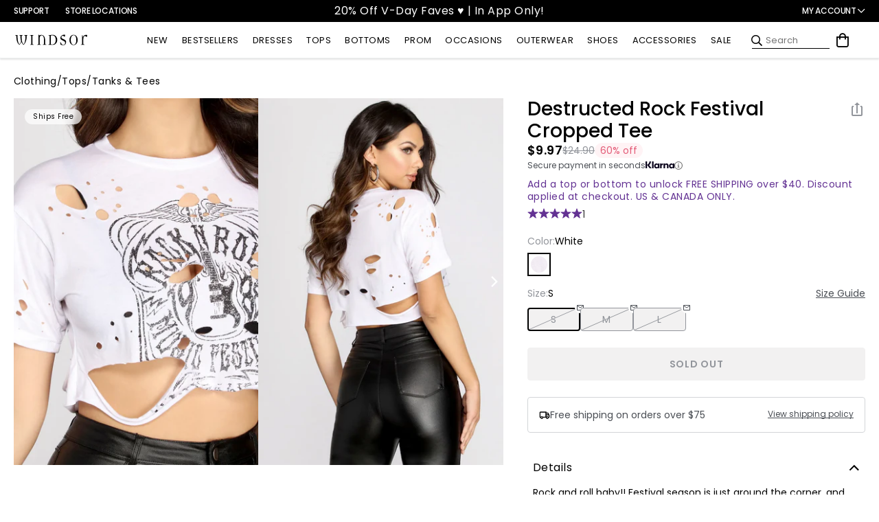

--- FILE ---
content_type: text/css
request_url: https://www.windsorstore.com/cdn/shop/t/1948/assets/fastsimonsdk-styles.css?v=89044802639030192931756397377
body_size: 21041
content:
.State--modal-open body{overflow:unset}main{position:static;z-index:unset}button,[role=button]{-webkit-touch-callout:none;-webkit-user-select:none;-moz-user-select:none;-ms-user-select:none;user-select:none}@media (min-width: 990px){#fastSimonSdk{padding:0 20px}}#fastSimonSdk #main{max-width:1960px;margin:0 auto}.bread_crum_and_result_container{order:-1}@media (max-width: 989px){.bread_crum_and_result_container{padding-left:16px;padding-right:16px}}.fs_breadcrumb,.fs_breadcrumb .Breadcrumb__link{color:#000;font-size:14px;line-height:1.286;font-weight:400;letter-spacing:0}.fs_breadcrumb{margin-top:16px;margin-bottom:0}@media (min-width: 990px){body:not(:has(collection-banner--desktop)) .bread_crum_and_result_container .Breadcrumb{margin-top:16px}}.fs_breadcrumb .Breadcrumb__link{margin:0}.fs_breadcrumb .Breadcrumb__link.disabled{color:#92959b}.BreadcrumbCollectionPage .Breadcrumb__link span{color:#acacac}.fs_collection_header_wrapper{display:flex;flex-direction:column}@media (min-width: 990px){.fs_collection_header_container{padding:0 20px}.fs_collection_header_wrapper{margin:0 auto;max-width:1280px}}.fs_collection_title--mobile{-webkit-appearance:none;appearance:none;background:transparent;border:none;color:var(--h1-color);display:inline-block;font-family:var(--h1-font-family);font-style:var(--h1-font-style);letter-spacing:-.05em;margin:0;padding-top:0}.fs_collection_title--mobile i{font-size:.65rem;pointer-events:none;vertical-align:middle}@media (min-width: 990px){.fs_collection_title--mobile{display:none}}#searchHeading .fs_search_heading{display:flex;flex-direction:column;align-items:center;margin:20px 0 0;text-transform:uppercase}.fs_search_heading .noResultsMessage{text-align:left;line-height:20px;padding:0 20px;margin-top:50px;margin-bottom:20px;width:100%}@media (max-width: 989px){.fs_search_heading .noResultsMessage{padding:0 13px;margin:20px 0}}#searchHeading .first_heading{font-size:18px;font-weight:500;margin-bottom:4px}#searchHeading .second_heading{font-size:36px;font-weight:600;letter-spacing:-1.8px;line-height:1.2em}@media (max-width: 989px){#searchHeading .second_heading{font-size:28px}}.fs_collection_header{padding:8px 0 0}.fs_collection_title{padding-top:0}@media (max-width: 989px){.fs_collection_header{padding-left:16px;padding-right:16px}}.fs_collection_top{padding-top:8px}.fs_collection_top_wrapper[aria-expanded=false]{display:flex;align-items:baseline}.fs_collection_top_wrapper[aria-expanded=false]>div{flex:1 1 auto;white-space:nowrap;overflow:hidden;text-overflow:ellipsis}.fs_collection_top_wrapper[aria-expanded=false]>div p{white-space:nowrap;overflow:hidden;text-overflow:ellipsis}.fs_collection_top_wrapper[aria-expanded=true]>div p{white-space:normal;overflow:visible;text-overflow:unset}.fs_collection_top_toggle{-webkit-appearance:none;appearance:none;border:none;border-radius:0;background:transparent;color:inherit;cursor:pointer;display:inline;font-family:inherit;font-size:inherit;line-height:inherit;margin:0;padding:0;text-decoration:underline}.HeaderNav__menu-column{z-index:300}.fs_product_name_container{line-height:1em;padding-top:5px;padding-bottom:3px}#productModal{display:block;top:84px;position:absolute;z-index:200;width:100%;position:fixed}.loadNextBtn,.loadPrevBtn{font-size:16px;font-weight:600;width:166px;height:50px;display:flex;justify-content:center;align-items:center;border:2px solid #ACACAC;cursor:pointer;background-color:#fff;color:#000;font-family:Poppins,sans-serif;text-wrap:nowrap}@media (max-width: 989px){.loadNextBtn,.loadPrevBtn{font-size:14px}}.pagination-next-prev-wrap{display:flex;gap:2rem}.modal-content{display:flex;flex-direction:row-reverse;align-items:flex-start;justify-content:center;overflow:auto;background-color:#fff}#fastsimonsdk-loading.loading-initial{display:block;width:100%;height:100vh}.fs_loading_image{display:block;margin:0 auto}.fs_loading_image.loaded{display:none}.fs-times-close{font-size:1.6em;color:#5b5b5b;cursor:pointer}.loadMoreBtn{font-family:Poppins,sans-serif;font-size:16px;font-weight:600;min-width:256px;max-width:330px;padding:13px;line-height:1.2em;display:flex;justify-content:center;align-items:center;border:2px solid #ACACAC;cursor:pointer;color:#000;background-color:#fff;text-transform:uppercase}.fs_pag_hidden{display:none}.fs_product_image.loading{opacity:.6;transition:opacity .3s ease-in-out}.fs_product_image.loaded{opacity:1;transition:opacity .3s ease-in-out}.fs_product_image{background-color:#f0f0f0;width:100%;height:100%;object-fit:cover}#filters{display:block}.fast_category-wrapper{padding:20 0px;overflow:auto;white-space:nowrap;-ms-overflow-style:none}.fast_category-wrapper::-webkit-scrollbar{height:4px;background:#f7f7f7}.fast_category-wrapper::-webkit-scrollbar-thumb{border-radius:10px;background:#9e9e9e}.fs_blur{filter:blur(5px)}.fast_category_title{text-transform:uppercase;cursor:pointer;background:#fff;margin:5px;border:1px solid #cfcfcf;font-size:12px;font-weight:600;min-width:160px;height:30px;display:inline-flex;justify-content:center;align-items:center}.grid_one,.grid_two{-webkit-appearance:none;appearance:none;background:none;border:none;cursor:pointer;display:flex;padding:0;margin:0;width:auto}.grid_one svg,.grid_two svg{color:#cfcfcf;height:16px;width:16px}.grid_active{pointer-events:none}.grid_active svg{color:#000}.mobile_grid_display{display:flex;gap:10px;align-items:center;visibility:hidden}.result_and_grids_container{display:flex;gap:18px}.fs_product_image_container{position:relative}.fs_badges{position:absolute;bottom:0;left:0;z-index:1;display:flex;align-items:end;flex-direction:row;flex-wrap:wrap;width:100%;padding-right:40px}.fs_badge{height:max-content;background:#fff;color:#000;padding:4px 12px;font-size:11px;border-radius:40px 40px 40px 0;margin:0 0 6px 6px;white-space:nowrap;border:0px solid rgba(0,0,0,0);letter-spacing:normal}.fs_badge--red{background:#e35d78;color:#fff}.fs_badge--purple{background:#60269e;color:#fff;text-transform:uppercase}.fs_badge--purple-short{text-transform:capitalize}.fs_modal{-webkit-tap-highlight-color:transparent;padding-top:0!important;padding-bottom:0;pointer-events:none;position:fixed}@media (max-width: 767px){.fs_modal:not(.Modal--open) .Modal__overlay{opacity:0}}.fs_modal .Modal__content{border-top-left-radius:8px;border-top-right-radius:8px;box-shadow:0 4px 8px #0003,0 6px 20px #00000030;margin-bottom:0;max-height:calc(100dvh - 24px);padding:0;position:absolute;top:auto;bottom:0;opacity:1;transform:translateY(100%);transition:transform .5s ease;width:100%}.fs_modal .Modal__title{background-color:#fff;padding:16px;position:sticky;top:0;z-index:1}.fs_modal_wrap{overflow:hidden;padding:8px 16px 16px}.fs_modal_wrap--sort{margin-top:-8px;padding-top:0;padding-bottom:8px}.fs_close_sidebar,.fs_modal .Modal__close{-webkit-appearance:none;-moz-appearance:none;appearance:none;background:transparent;border:none;box-shadow:none;display:flex;align-items:center;justify-content:center;margin:0;top:8px;right:8px}.fs_close_sidebar .CloseIcon,.fs_modal .Modal__close .CloseIcon{top:auto;left:auto;transform:none;height:15px;width:15px}.fs_close_sidebar .CloseIcon span,.fs_modal .Modal__close .CloseIcon span{background:var(--modal-close-background)}.fs_modal.Modal--open{height:100dvh;overflow:hidden;pointer-events:auto}.fs_modal.Modal--open .Modal__overlay{height:100dvh}.fs_modal.Modal--open .Modal__content{transform:translateY(0)}.fs_modal .Modal__footer{background-color:#fff;padding:0 16px 16px;position:sticky;bottom:0;z-index:1}.fs_subcategories_list{list-style:none;padding:0;margin:-16px 0 0}.fs_subcategories_list li+li{border-top:1px solid rgba(211,213,216,1)}.fs_subcategories_link{display:block;font-weight:400;line-height:1.286;padding:1rem 0}.fs_subcategories_link.active{border:none;border-radius:0;font-weight:500;text-decoration:underline}.fs_modal .fs_label_element{font-size:1.25rem;font-weight:500;letter-spacing:0;line-height:1.3;margin:0}.mobile_see_result_button{-webkit-appearance:none;-moz-appearance:none;appearance:none;background:#000;border:none;border-radius:4px;color:#fff;cursor:pointer;font-size:14px;font-family:Poppins,sans-serif;font-weight:600;padding:10px;text-align:center;text-transform:uppercase;vertical-align:middle;width:100%}.mobile_see_result_button:hover{background-color:#ede8f8;color:#000}.mobile_see_result_button span{pointer-events:none}.fs_search_results_header,.mobile_fs_filters_header{position:sticky;background-color:#fff;z-index:3}.mobile_fs_filters_header{display:flex;flex-direction:column;gap:8px;padding:16px}.fs_filter_single{border-radius:4px;color:#000;display:flex;align-items:center;justify-content:center;gap:8px;font-size:14px;font-weight:400;line-height:18px;width:100%}.fs_filter_single>*{pointer-events:none}.mobile_fs_filters_header .fs_filter_single{border:1px solid #D3D5D8;padding:7px}.fs_filter_single.fs_all_filters{min-width:max-content;padding:7px 25px}.fs_filter_single.fs_sort{border:none;padding:0}.mobile_fs_filters_header .clear_all_removable_tags{margin-right:8px}.mobile_fs_filters_header .removable_tags_container{flex-wrap:nowrap;overflow-y:hidden}.mobile_fs_filters_header .removable_tags_container::-webkit-scrollbar{display:none}.left_filters_wrapper{display:flex;gap:6px;justify-content:center;align-items:center;width:100%}.mobile_fs_search_results_header{display:flex;justify-content:space-between;align-items:center;margin-left:auto;padding:0 16px 16px;width:100%}.body-no-scroll{overflow:hidden;position:fixed;width:100%}.result_and_grids_container{display:none}.fs_search_results_wrapper{display:grid;grid-template-columns:repeat(2,1fr);row-gap:30px;column-gap:5px;justify-content:space-between;margin-bottom:30px;position:relative;width:100%}.fs_search_results_wrapper.custom-grid{grid-template-columns:var(--custom-columns)}.fs_product{min-width:0;min-height:0;max-width:100%;max-height:100%}.fs_product_and_indicator:first-child{display:block}.fs_product_and_indicator{display:none}.remaining_swatches{border:none!important;background-color:transparent!important;font-size:.8em;margin-left:3px}.fast_sidebar{position:fixed;overflow-y:auto;transition:transform .5s;background-color:#fff;z-index:9999}.fs_sizes_in_numbers{position:relative;margin-top:18px}.fs_sizes_in_numbers,.fs_sizes_in_words{gap:4px;display:grid;grid-template-columns:repeat(4,1fr)}.fs_size{background-color:transparent;height:34px;display:flex;justify-content:center;align-items:center;font-size:14px;font-weight:400;border-radius:4px;cursor:pointer;border:1px solid #D3D5D8;color:#000}.fs_color_swatch_wrapper{display:flex;align-items:center;gap:8px;font-size:14px}.fs_color_swatches_wrap{display:grid;row-gap:4px;grid-template-columns:repeat(2,1fr);align-items:center}.fs_color_swatch{width:16px;height:16px;border-radius:50px;cursor:pointer}.fs_color_swatch_selected{box-shadow:0 0 0 2px #fff,0 0 0 3px #000;position:relative}.fs_color_swatch_selected:after{content:"";position:absolute;top:50%;left:50%;width:4px;height:7px;border-right:1px solid #fff;border-bottom:1px solid #fff;transform:translate(-50%,-60%) rotate(40deg)}.fs_color_swatch_selected.isp-product-color-swatch-white:after{border-right:1px solid #000;border-bottom:1px solid #000}.fs_colorswatch{width:20px;height:20px;border:1px solid #c7c7c7;margin-right:5px;border-radius:50px;cursor:pointer}.fs_colorswatch.fs-swatch-active{padding:4px;outline:2px solid #000}.fs_color_name_count,.fs_filter_checkbox_label{font-size:.825rem;text-transform:capitalize}.fs_color_name_count{display:flex;align-items:center;gap:4px;line-height:1.286;padding:8px 0}.fs_color_name_count span{color:#4a4e54;font-size:.75rem}.fs_size_selected{border:2px solid #000;font-weight:500}.sortByTitle,.filter_title,.fs_label_element{cursor:pointer;font-size:1.125rem;font-weight:500;line-height:1.333;margin-bottom:0}span.fs_filter_checkbox_count{color:#4a4e54;font-size:.75rem;line-height:1.333;margin-left:4px}#mobileOpenSize.disabled{pointer-events:none;opacity:.6}.fs_modal .sort-options-container .sort-option{border-bottom:1px solid #D3D5D8;font-size:14px;display:flex;align-items:center;gap:8px;cursor:pointer;padding:14px 0;transition:background .3s;position:relative}.fs_modal .sort-options-container .sort-option:last-child{border-bottom:none;margin-bottom:8px}.fs_modal .sort-option input{-webkit-appearance:none;appearance:none;width:16px;height:16px;border:1px solid #D3D5D8;border-radius:50%;position:relative;display:inline-block;background:transparent;cursor:pointer}.fs_modal .sort-option input:checked{background:#000;border-color:#000}.fs_modal .sort-option input:checked:before{content:"";display:block;width:4px;height:10px;border-right:2px solid white;border-bottom:2px solid white;transform:rotate(45deg);position:absolute;top:50%;left:50%;translate:-50% -60%}.fs_product_reviews_container{display:flex;align-items:center;margin-top:6px}.stars{position:relative;float:left;font-size:13px;height:1em;line-height:1em;color:#633293}.stars:before{content:"\2606\2606\2606\2606\2606";float:left;z-index:1}.stars .percent{position:absolute;left:0;float:left;overflow:hidden;z-index:-1}.stars .percent:after{content:"\2605\2605\2605\2605\2605";color:#633293}.sr-only{position:absolute;width:1px;height:1px;padding:0;margin:-1px;overflow:hidden;clip:rect(0,0,0,0);border:0}.first-slide .first-image{position:relative;top:0;left:0;width:100%;height:100%;z-index:2;transition:opacity .3s}.first-slide .second-image{position:absolute;top:0;left:0;width:100%;height:100%;opacity:0;z-index:1;transition:opacity .3s}.swiper-slide{height:unset}.fs_product_and_indicator .swiper-pagination{position:static;text-align:left;padding:0 9px}.fs_color_swatch_wrapper,.fs_filter_checkbox_wrap,.fs_filter_checkbox_label{cursor:pointer}.fs_product_and_indicator .swiper-pagination-bullet{width:4px;height:4px;margin:0 5px;opacity:1}.fs_product_and_indicator .swiper-pagination-bullet-active{outline:1px solid #000;background:#fff}.swiper-pagination.swiper-pagination-lock{margin-top:26px;display:block}.overlay{background-color:#000c;position:fixed;opacity:0;width:100%;height:100%;top:0;left:0;right:0;bottom:0;pointer-events:none;transition-property:opacity;transition-timing-function:cubic-bezier(.4,0,.2,1);transition-duration:.3s;z-index:9990}.show{pointer-events:auto;opacity:1}.result_summary_sort_by_wrapper{display:flex;justify-content:space-between;align-items:center}.fs_search_results_title{line-height:inherit}.fs_search_results_title .item_count{color:inherit;font-size:inherit;font-weight:inherit}.hide_filter_wrapper .show_filter{height:39px;display:flex;justify-content:flex-start;align-items:center;cursor:pointer}.filter_and_result_wrapper{display:flex;justify-content:center;align-items:center;gap:16px}.filter_and_result_wrapper .fa-sliders-h,.hide_filter_wrapper .fa-sliders-h{font-weight:700;margin-right:9px}.show_filter{cursor:pointer;display:flex;align-items:center;gap:5px;padding:10px 16px;border:1px solid #D3D5D8;border-radius:4px;line-height:0;text-transform:capitalize}.hide_filter_wrapper{width:230px;margin-bottom:26px}.sidenav{display:none}.sidenav.visible{display:block}.fs_sort_by_wrap{border:1px solid #b2b2b2;border-radius:4px;cursor:pointer;display:flex;align-items:center;font-size:1rem;letter-spacing:0;line-height:1.375;height:38px;padding:0 16px;position:relative;width:194px}.sort_by_select{width:100%}.select_wrapper{display:flex;gap:8px;align-items:center;justify-content:space-between;width:100%}.sort_wrapper{overflow:hidden;text-overflow:ellipsis;text-align:left;text-transform:capitalize;white-space:nowrap}.fs_sort_by_select{background-color:transparent;border:none;color:#000;cursor:pointer;display:inline;font-size:inherit;line-height:inherit;padding:0;outline:none}.fs_sort_by_select option:hover{background-color:#fff}.select_wrapper .arrow_wrapper i{font-size:.571rem;vertical-align:middle}.fs_sort_by_options{background-color:#fff;border-radius:4px;box-shadow:0 8px 10px #00000040;list-style:none;position:absolute;top:calc(100% + 4px);right:0;margin:0;padding:0;width:100%;z-index:30}.fs_sort_by_options.hidden{display:none}.fs_sort_by_options li{cursor:pointer;font-size:1rem;line-height:1.375;padding:8px 10px;border-bottom:1px solid #D3D5D8}.fs_sort_by_options li:first-child{border-top-left-radius:4px;border-top-right-radius:4px}.fs_sort_by_options li:last-child{border-bottom:none}.fs_sort_by_options li:hover{background:#d5d5d5;color:#444}.fs_sort_by_wrap_slidebar{position:relative;width:177px;border:1px solid #b2b2b2;padding:0 6px;line-height:9px;cursor:pointer;height:31px;display:flex;align-items:center}.fs_sort_by_wrap_slidebar .fa-chevron-down:before{color:#acacac}.fs_sort_by_wrap_slidebar .fs_sort_by_options li{padding:9px 10px}.fs_collections_btn_wrapper,.fs_sort_by_wrap{margin-bottom:0}.fs_sort_by_wrap_slidebar .sort_by_select{font-size:12px}.fs_sort_by_wrap_slidebar .fs_sort_by_select{font-weight:600}.fs_sort_by_wrap_slidebar .fs_sort_by_options{top:19px}.selected-option{background:#eee}.sort_and_grid_container{display:flex;flex-direction:row-reverse;align-items:center;gap:16px}.fs_header_nav_wrapper{display:flex;justify-content:center}.fs_header_wrapper{display:flex;justify-content:space-between}.fs_product_image{background-color:#d9dbda;aspect-ratio:.65;object-fit:cover;width:100%;height:100%}.fs_product_title,.fs_product_price{font-size:12px;margin:0}.fs_product_price_container,.fs_product_title{margin:0}.fs_product_title{font-weight:500}.fs_product_price{font-weight:700}.fs_product_title_ac{margin:2px 0 5px}.fs_product_price_ac{margin:0}.fs_category_ac .fa-search{margin-right:7px}.fs_product_title_ac,.fs_product_price_ac{font-size:10px;font-weight:400;line-height:15px}img.fs_product_image_ac:hover{outline:3px solid #000;transition:all .2s ease}#searchInput{font-size:12px}.fs_collections_btn_wrapper{margin:25px}.fs_filters_container{min-width:20%;height:fit-content;display:none;letter-spacing:.25px;padding:0 16px;overflow:hidden}.fs_filter_container{display:flex;flex-direction:column;padding:0 0 24px}.fs_collapsed{font-weight:700}.fs_label_container{display:flex;justify-content:space-between;cursor:pointer;align-items:center;gap:16px}.fs_label_container::marker{display:none}.fs_label_container::-webkit-details-marker{display:none}.fs_label_container .fa-angle-up,.fs_label_container .fa-angle-down{font-size:22px;font-weight:100;height:24px;text-align:center;text-decoration:none;transition:.3s;width:24px}.fs_label_container .fs_label_element{display:flex;justify-content:space-between;align-items:center;flex:1 0 auto;pointer-events:none}.fs_filter_count{display:block;color:#92959b;font-size:.825rem;font-weight:400;line-height:1.286}.fs_filter_container[open] .fs_filter_count{display:none}.fs_filter_container[open] .fs_label_container .fa{transition:transform .1s linear}.fs_filter_container[open] .fs_label_container .fa{transform:rotate(180deg)}.fs_filter_container .fs_label_container+div{margin-top:8px}.fs_search_results_container{width:100%}.fs_search_results_container .ProductBadge--halloween-fastsimon{max-width:107px;margin:0 0 6px 6px}.fs_filter_checkbox_wrap{display:flex;justify-content:start;align-items:center;height:34px}.fs_filter_checkbox{-webkit-appearance:none;appearance:none;cursor:pointer;border:1px solid #D3D5D8;border-radius:4px;width:16px;height:16px;margin-right:8px;display:inline-flex;align-items:center;justify-content:center;position:relative;background-color:#fff}.fs_filter_checkbox:checked{background-color:#000;border-color:#000}.fs_filter_checkbox:checked:after{content:"";position:absolute;width:5px;height:10px;border:solid white;border-width:0 2px 2px 0;transform:rotate(45deg)}.fs_filter_checkbox_label{font-size:.875rem;line-height:1.285;margin-bottom:0}.fs_search_bar{display:flex;margin:25px 25px 0;align-items:flex-start;width:100%}.fs_logo{min-width:180px}.fs_logo_wrap{width:15%;margin:25px 0;padding:10px;display:flex;flex-direction:column}.fs_logo_text_wrapper{display:flex;justify-content:center;align-items:center}.fs_logo_text{text-align:center;font-weight:700}.fs_filters_btn{display:none}.fs_autocomplete_wrap{padding-right:0}.triangle{width:35px;height:15px;position:fixed;right:130px;overflow:hidden}.triangle:after{content:"";position:absolute;width:15px;height:15px;background:#fff;transform:rotate(45deg);top:5px;left:15px;box-shadow:0 0 5px -2px #0000007f}#productList{display:flex;width:100%;padding:18px 8px 44px;max-width:1280px;flex-direction:row}.searchProductWrapper{padding:0 28px 0 10px}.searchPopularSearchesWrapper,.searchCategoriesWrapper{list-style-type:none;padding:0 10px}.searchCategoriesWrapper .categoriesWrapper,.searchPopularSearchesWrapper .searchesWrapper{margin-top:11px;font-size:13px}.productsWrapper{display:flex;gap:10px;margin-top:17px}#productModal{display:none}.fs_product_ac{list-style-type:none;width:25%}.fs_product_image_ac{width:100%;aspect-ratio:.65;object-fit:cover}.fs_autocomplete_title{text-transform:uppercase;font-size:11px}.fs_collections_btn_wrapper{display:inline-flex;align-items:center}.fs_collections_btn{padding:8px 16px;border:none;outline:none;cursor:pointer;white-space:nowrap;background-color:transparent}.fs_collections_btn:hover{text-decoration:underline}.see_result_button{-webkit-appearance:none;-moz-appearance:none;appearance:none;background:#000;border:none;color:#fff;font-family:Poppins,sans-serif;font-weight:600;width:100%;text-transform:uppercase;padding:10px;font-size:14px;border-radius:4px;cursor:pointer;text-align:center;vertical-align:middle;transition:all .15s linear}.see_result_button:hover{background-color:#ede8f8;color:#000}.sort_view_result_wrapper{display:none;justify-content:space-between}.fs_modal input[type=radio],.fs_modal form label{vertical-align:middle;align-items:center;font-size:14px;margin-bottom:0;line-height:normal}.fs_sort__container{display:flex;align-items:center;justify-content:space-between;gap:16px;margin-left:auto}.range_container{display:flex;flex-direction:column;width:100%;margin:5% auto}.sliders_control{position:relative;min-height:20px}.form_control{position:relative;display:flex;justify-content:space-between;color:#635a5a}.fs_autocomplete_links{display:flex;flex-direction:column;padding:8px}.fs_links_container{max-width:200px;margin-left:16px;margin-top:16px}.fs_autocomplete_links_title{color:#9b9b9b;text-transform:capitalize;font-weight:700;border-bottom:1px solid #9b9b9b;margin-bottom:5px}.fs_autocomplete_link{text-decoration:none;color:#000;transition:.2s ease-in-out;letter-spacing:.06rem;padding:7px 6px;cursor:pointer}.fs_autocomplete_link:hover{background-color:#eee}.fs_colorswatches_container{display:flex;margin:5px 0 6px}.form_control_container{border:1px solid lightgrey;padding:5px;gap:5px;display:flex;flex-wrap:wrap;align-items:center}.form_control_container__time{display:none}.scrollbar{display:flex;flex-direction:column}.loadMoreBtn.disabled,.loadMoreBtn.loading{display:none}.fs_product_compare_price,.fs_product_compare_price_ac{margin-left:6px;text-decoration:line-through;font-size:12px;font-weight:600;color:#acacac}.fs_product_discount_percent{color:#e35d78;margin-left:6px}.fs_pagination_btns_wrapper{display:flex;padding:20px 5px;margin:10px 0 0;align-items:center;justify-content:center;flex-direction:column;gap:1.2rem}.fs_pagination_btns_wrapper .showing-results{font-size:14px;text-align:center}.fs_pagination_btns_wrapper .progress-bar{border-radius:40px;border:2px solid #ACACAC;width:182px;height:15px;margin-top:5px;overflow:hidden}.fs_pagination_btns_wrapper .progress-bar .progress{width:86%;background:#633293;height:100%;border-radius:40px}.fs_load_more_btn{background-color:#f0f0f0;border-radius:50%;margin-left:5px;margin-right:5px;border:1px solid transparent;cursor:pointer;min-height:35px;min-width:35px;display:flex;align-items:center;justify-content:center;text-decoration:none;color:#000;font-weight:bolder}.three-dots-item{cursor:default!important;text-decoration:none!important;min-width:fit-content}.center-pages-wrapper{background-color:#f0f0f0;display:flex;border-radius:20px}.pagination-number,.pagination-button{cursor:pointer;transition:.2s all ease-in-out;border:1px solid transparent;width:35px;height:35px;color:#666;text-decoration:none;border-radius:20px;display:flex;align-items:center;justify-content:center}.pagination-number:hover,.pagination-button:not(.disabled):hover{text-decoration:underline;color:#000}.pagination-number.active{font-weight:700;color:#fff!important;background:#000;cursor:default;text-decoration:none!important}.fs_filters_wrapper{background-color:#fff;padding:16px;position:sticky;top:0;z-index:2}.tag_and_clear_all_container{display:flex;align-items:center}.removable_tags_container{display:flex;flex-wrap:wrap;gap:6px}.clear_all_removable_tags{background:transparent;border:1px solid transparent;color:#4a4e54;cursor:pointer;display:flex;flex-shrink:0;font-family:Poppins,sans-serif;font-size:12px;line-height:16px;padding:0;text-decoration:underline}.fast_sidebar .removable_tags_wrapper{padding:0 16px 24px;position:relative}.fast_sidebar .tag_and_clear_all_container{border-bottom:1px solid #d7d7d7;padding-top:8px;padding-bottom:24px}.fast_sidebar .clear_all_removable_tags{position:absolute;top:0;right:16px}.removable_tag{-webkit-touch-callout:none;-webkit-user-select:none;-moz-user-select:none;-ms-user-select:none;user-select:none;background:#f2f1f1;border-radius:4px;cursor:pointer;display:flex;gap:9px;justify-content:space-between;align-items:center;font-size:12px;line-height:16px;padding:4px 8px;white-space:nowrap}.removable_tag_remove_button{color:#92959b;font-weight:900}.removable_tag:hover{border-color:gray}.filter_title,.sortByTitle{font-weight:500;font-size:18px}.sortByTitle{display:none}.sideBarTitleWrapper{display:block;width:100%}.sideBarTitle{font-size:16px;font-weight:600}.allFilterTitle{font-size:22px;font-weight:500;text-align:left;line-height:normal}.result_button_container{background:#fff;display:flex;justify-content:center;padding:16px;position:sticky;bottom:0;width:100%}.right_header_wrapper{display:flex;justify-content:center}.fast-swatch-color-fallback{background:#fff}.fs_colorswatch{background-size:cover}.isp-product-color-swatch-animal{background-image:url(/cdn/shop/files/ANIMAL_PRINT_48x48_crop_center.jpg)}.isp-product-color-swatch-multi{background-image:url(/cdn/shop/files/MULTI_48x48_crop_center.jpg)}.isp-product-color-swatch-metals{background-image:url(/cdn/shop/files/METALS_48x48_crop_center.jpg)}.isp-product-color-swatch-navy,.fast-swatch-color-navy{background-color:navy}.isp-product-color-swatch-natural,.fast-swatch-color-natural{background-color:#fffaf0;border:1px solid #acacac}.isp-product-color-swatch-cognac,.fast-swatch-color-cognac{background-color:#9f381d}.isp-product-color-swatch-stone,.fast-swatch-color-stone{background-color:#fff6d6}.isp-product-color-swatch-snuff,.fast-swatch-color-snuff{background-color:#fcf}.isp-product-color-swatch-sage,.fast-swatch-color-sage{background-color:#9ba17b}.isp-product-color-swatch-chipmunk,.fast-swatch-color-chipmunk{background-color:#8e6338}.isp-product-color-swatch-storm,.fast-swatch-color-storm{background-color:#717486}.isp-product-color-swatch-tobacco,.fast-swatch-color-tobacco{background-color:#715d47}.isp-product-color-swatch-pewter,.fast-swatch-color-pewter{background-color:#91a092}.isp-product-color-swatch-dune,.fast-swatch-color-dune{background-color:#867665}.isp-product-color-swatch-shore,.fast-swatch-color-shore{background-color:#c1bfbd}.isp-product-color-swatch-kiwi,.fast-swatch-color-kiwi{background-color:#8ee53f}.isp-product-color-swatch-sky,.fast-swatch-color-sky{background-color:#87cefa}.isp-product-color-swatch-royal,.fast-swatch-color-royal{background-color:#4169e1}.isp-product-color-swatch-moonrock,.fast-swatch-color-moonrock{background-color:#f2e0ce}.isp-product-color-swatch-citrus,.fast-swatch-color-citrus{background-color:#fff759}.isp-product-color-swatch-chrome,.fast-swatch-color-chrome{background-color:#e3dedb}.isp-product-color-swatch-walnut,.fast-swatch-color-walnut{background-color:#423}.isp-product-color-swatch-oak,.fast-swatch-color-oak{background-color:#806517}.isp-product-color-swatch-alizari,.fast-swatch-color-alizari n,.isp-product-color-swatch-alizarin_crimson,.fast-swatch-color-alizarin_crimson{background-color:#e32636}.isp-product-color-swatch-almond,.fast-swatch-color-almond{background-color:#efdecd}.isp-product-color-swatch-amaranth,.fast-swatch-color-amaranth{background-color:#e52b50}.isp-product-color-swatch-amber,.fast-swatch-color-amber{background-color:#ffbf00}.isp-product-color-swatch-amethyst,.fast-swatch-color-amethyst{background-color:#96c}.isp-product-color-swatch-apricot,.fast-swatch-color-apricot{background-color:#fbceb1}.isp-product-color-swatch-ao,.fast-swatch-color-ao{background-color:green}.isp-product-color-swatch-aqua,.fast-swatch-color-aqua{background-color:#0ff}.isp-product-color-swatch-aquamarine,.fast-swatch-color-aquamarine{background-color:#7fffd4}.isp-product-color-swatch-arsenic,.fast-swatch-color-arsenic{background-color:#3b444b}.isp-product-color-swatch-asparagus,.fast-swatch-color-asparagus{background-color:#87a96b}.isp-product-color-swatch-auburn,.fast-swatch-color-auburn{background-color:#6d351a}.isp-product-color-swatch-aureolin,.fast-swatch-color-aureolin{background-color:#fdee00}.isp-product-color-swatch-aurometalsaurus,.fast-swatch-color-aurometalsaurus{background-color:#6e7f80}.isp-product-color-swatch-awesome,.fast-swatch-color-awesome{background-color:#ff2052}.isp-product-color-swatch-azure,.fast-swatch-color-azure{background-color:#007fff}.isp-product-color-swatch-bazaar,.fast-swatch-color-bazaar{background-color:#98777b}.isp-product-color-swatch-beaver,.fast-swatch-color-beaver{background-color:#9f8170}.isp-product-color-swatch-beige,.fast-swatch-color-beige{background-color:beige}.isp-product-color-swatch-bisque,.fast-swatch-color-bisque{background-color:bisque}.isp-product-color-swatch-bistre,.fast-swatch-color-bistre{background-color:#3d2b1f}.isp-product-color-swatch-bell,.fast-swatch-color-bell e,.isp-product-color-swatch-redbean,.fast-swatch-color-redbean{background-color:#c98f9d}.isp-product-color-swatch-redblack,.fast-swatch-color-redblack{background-color:red}.isp-product-color-swatch-merlot,.fast-swatch-color-merlot{background-color:#870f11}.isp-product-color-swatch-bittersweet,.fast-swatch-color-bittersweet{background-color:#fe6f5e}.isp-product-color-swatch-black,.fast-swatch-color-black{background-color:#000}.isp-product-color-swatch-blond,.fast-swatch-color-blond{background-color:#faf0be}.isp-product-color-swatch-blue,.fast-swatch-color-blue{background-color:#0000cd}.isp-product-color-swatch-blush,.fast-swatch-color-blush{background-color:#de5d83}.isp-product-color-swatch-bole,.fast-swatch-color-bole{background-color:#79443b}.isp-product-color-swatch-bone,.fast-swatch-color-bone{background-color:#e3dac9}.isp-product-color-swatch-boysenberry,.fast-swatch-color-boysenberry{background-color:#873260}.isp-product-color-swatch-brass,.fast-swatch-color-brass{background-color:#b5a642}.isp-product-color-swatch-bronze,.fast-swatch-color-bronze{background-color:#cd7f32}.isp-product-color-swatch-brown,.fast-swatch-color-brown{background-color:#8b4513}.isp-product-color-swatch-bubbles,.fast-swatch-color-bubbles{background-color:#e7feff}.isp-product-color-swatch-buff,.fast-swatch-color-buff{background-color:#f0dc82}.isp-product-color-swatch-burgundy,.fast-swatch-color-burgundy{background-color:#800020}.isp-product-color-swatch-burlywood,.fast-swatch-color-burlywood{background-color:#deb887}.isp-product-color-swatch-byzantine,.fast-swatch-color-byzantine{background-color:#bd33a4}.isp-product-color-swatch-byzantium,.fast-swatch-color-byzantium{background-color:#702963}.isp-product-color-swatch-cadet,.fast-swatch-color-cadet{background-color:#536872;background-color:#536878}.isp-product-color-swatch-canary,.fast-swatch-color-canary{background-color:#ff9}.isp-product-color-swatch-capri,.fast-swatch-color-capri{background-color:#00bfff}.isp-product-color-swatch-camel,.fast-swatch-color-camel{background-color:#c19a6b}.isp-product-color-swatch-cardinal,.fast-swatch-color-cardinal{background-color:#c41e3a}.isp-product-color-swatch-carmine,.fast-swatch-color-carmine{background-color:#ff0040}.isp-product-color-swatch-carnelian,.fast-swatch-color-carnelian{background-color:#b31b1b}.isp-product-color-swatch-ceil,.fast-swatch-color-ceil{background-color:#92a1cf}.isp-product-color-swatch-celadon,.fast-swatch-color-celadon{background-color:#ace1af}.isp-product-color-swatch-celeste,.fast-swatch-color-celeste{background-color:#b2ffff}.isp-product-color-swatch-cerise,.fast-swatch-color-cerise{background-color:#de3163}.isp-product-color-swatch-cerulean,.fast-swatch-color-cerulean{background-color:#007ba7}.isp-product-color-swatch-chamoisee,.fast-swatch-color-chamoisee{background-color:#a0785a}.isp-product-color-swatch-champagne,.fast-swatch-color-champagne{background-color:#fad6a5}.isp-product-color-swatch-charcoal,.fast-swatch-color-charcoal{background-color:#36454f}.isp-product-color-swatch-mocha,.fast-swatch-color-mocha{background-color:#493d26}.isp-product-color-swatch-fuschia,.fast-swatch-color-fuschia{background-color:#f0f}.isp-product-color-swatch-chartreuse,.fast-swatch-color-chartreuse{background-color:#dfff00}.isp-product-color-swatch-cherry,.fast-swatch-color-cherry{background-color:#de3163}.isp-product-color-swatch-chestnut,.fast-swatch-color-chestnut{background-color:#cd5c5c}.isp-product-color-swatch-chocolate,.fast-swatch-color-chocolate{background-color:#d2691e}.isp-product-color-swatch-cinereous,.fast-swatch-color-cinereous{background-color:#98817b}.isp-product-color-swatch-cinnabar,.fast-swatch-color-cinnabar{background-color:#e34234}.isp-product-color-swatch-cinnamon,.fast-swatch-color-cinnamon{background-color:#d2691e}.isp-product-color-swatch-citrine,.fast-swatch-color-citrine{background-color:#e4d00a}.isp-product-color-swatch-clover,.fast-swatch-color-clover{background-color:#00ff6f}.isp-product-color-swatch-cobalt,.fast-swatch-color-cobalt{background-color:#0047ab}.isp-product-color-swatch-copper,.fast-swatch-color-copper{background-color:#b87333}.isp-product-color-swatch-coffee,.fast-swatch-color-coffee{background-color:#6f4e37}.isp-product-color-swatch-cyan,.fast-swatch-color-cyan{background-color:#0ff}.isp-product-color-swatch-daffodil,.fast-swatch-color-daffodil{background-color:#ffff31}.isp-product-color-swatch-dandelion,.fast-swatch-color-dandelion{background-color:#f0e130}.isp-product-color-swatch-coquelicot,.fast-swatch-color-coquelicot{background-color:#ff3800}.isp-product-color-swatch-coral,.fast-swatch-color-coral{background-color:coral}.isp-product-color-swatch-cordovan,.fast-swatch-color-cordovan{background-color:#893f45}.isp-product-color-swatch-corn,.fast-swatch-color-corn{background-color:#fbec5d}.isp-product-color-swatch-cornflower,.fast-swatch-color-cornflower{background-color:#9aceeb}.isp-product-color-swatch-cornsilk,.fast-swatch-color-cornsilk{background-color:#fff8dc}.isp-product-color-swatch-cream,.fast-swatch-color-cream{background-color:#fffdd0}.isp-product-color-swatch-crimson,.fast-swatch-color-crimson{background-color:#dc143c}.isp-product-color-swatch-denim,.fast-swatch-color-denim{background-color:#1560bd}.isp-product-color-swatch-desert,.fast-swatch-color-desert{background-color:#c19a6b}.isp-product-color-swatch-drab,.fast-swatch-color-drab{background-color:#967117}.isp-product-color-swatch-ecru,.fast-swatch-color-ecru{background-color:#c2b280}.isp-product-color-swatch-eggplant,.fast-swatch-color-eggplant{background-color:#614051}.isp-product-color-swatch-eggshell,.fast-swatch-color-eggshell{background-color:#f0ead6}.isp-product-color-swatch-emerald,.fast-swatch-color-emerald{background-color:#50c878}.isp-product-color-swatch-espresso,.fast-swatch-color-espresso{background-color:#4e2a2a}.isp-product-color-swatch-fallow,.fast-swatch-color-fallow{background-color:#c19a6b}.isp-product-color-swatch-famous,.fast-swatch-color-famous{background-color:#f0f}.isp-product-color-swatch-fandango,.fast-swatch-color-fandango{background-color:#b53389}.isp-product-color-swatch-fawn,.fast-swatch-color-fawn{background-color:#e5aa70}.isp-product-color-swatch-feldgrau,.fast-swatch-color-feldgrau{background-color:#4d5d53}.isp-product-color-swatch-fern,.fast-swatch-color-fern{background-color:#71bc78}.isp-product-color-swatch-firebrick,.fast-swatch-color-firebrick{background-color:#b22222}.isp-product-color-swatch-flame,.fast-swatch-color-flame{background-color:#e25822}.isp-product-color-swatch-flavescent,.fast-swatch-color-flavescent{background-color:#f7e98e}.isp-product-color-swatch-flax,.fast-swatch-color-flax{background-color:#eedc82}.isp-product-color-swatch-folly,.fast-swatch-color-folly{background-color:#ff004f}.isp-product-color-swatch-fuchsia,.fast-swatch-color-fuchsia{background-color:#f0f}.isp-product-color-swatch-fulvous,.fast-swatch-color-fulvous{background-color:#e48400}.isp-product-color-swatch-gainsboro,.fast-swatch-color-gainsboro{background-color:#dcdcdc}.isp-product-color-swatch-gamboge,.fast-swatch-color-gamboge{background-color:#e49b0f}.isp-product-color-swatch-ginger,.fast-swatch-color-ginger{background-color:#b06500}.isp-product-color-swatch-glaucous,.fast-swatch-color-glaucous{background-color:#6082b6}.isp-product-color-swatch-glitter,.fast-swatch-color-glitter{background-color:#e6e8fa}.isp-product-color-swatch-gold,.fast-swatch-color-gold{background-color:gold}.isp-product-color-swatch-goldenrod,.fast-swatch-color-goldenrod{background-color:#daa520}.isp-product-color-swatch-green,.fast-swatch-color-green{background-color:green}.isp-product-color-swatch-grullo,.fast-swatch-color-grullo{background-color:#a99a86}.isp-product-color-swatch-heliotrope,.fast-swatch-color-heliotrope{background-color:#df73ff}.isp-product-color-swatch-honeydew,.fast-swatch-color-honeydew{background-color:#f0fff0}.isp-product-color-swatch-iceberg,.fast-swatch-color-iceberg{background-color:#71a6d2}.isp-product-color-swatch-icterine,.fast-swatch-color-icterine{background-color:#fcf75e}.isp-product-color-swatch-inchworm,.fast-swatch-color-inchworm{background-color:#b2ec5d}.isp-product-color-swatch-indigo,.fast-swatch-color-indigo{background-color:indigo}.isp-product-color-swatch-iris,.fast-swatch-color-iris{background-color:#5a4fcf}.isp-product-color-swatch-isabelline,.fast-swatch-color-isabelline{background-color:#f4f0ec}.isp-product-color-swatch-ivory,.fast-swatch-color-ivory{background-color:ivory;border:1px solid #acacac}.isp-product-color-swatch-jade,.fast-swatch-color-jade{background-color:#00a86b}.isp-product-color-swatch-jasmine,.fast-swatch-color-jasmine{background-color:#f8de7e}.isp-product-color-swatch-jasper,.fast-swatch-color-jasper{background-color:#d73b3e}.isp-product-color-swatch-jonquil,.fast-swatch-color-jonquil{background-color:#fada5e}.isp-product-color-swatch-khaki,.fast-swatch-color-khaki{background-color:#c3b091}.isp-product-color-swatch-lava,.fast-swatch-color-lava{background-color:#cf1020}.isp-product-color-swatch-lavender,.fast-swatch-color-lavender{background-color:#b57edc}.isp-product-color-swatch-lemon,.fast-swatch-color-lemon{background-color:#fff700}.isp-product-color-swatch-lilac,.fast-swatch-color-lilac{background-color:#c8a2c8}.isp-product-color-swatch-lime,.fast-swatch-color-lime{background-color:#bfff00}.isp-product-color-swatch-linen,.fast-swatch-color-linen{background-color:linen}.isp-product-color-swatch-lion,.fast-swatch-color-lion{background-color:#c19a6b}.isp-product-color-swatch-liver,.fast-swatch-color-liver{background-color:#534b4f}.isp-product-color-swatch-lust,.fast-swatch-color-lust{background-color:#e62020}.isp-product-color-swatch-magenta,.fast-swatch-color-magenta{background-color:#f0f}.isp-product-color-swatch-magnolia,.fast-swatch-color-magnolia{background-color:#f8f4ff}.isp-product-color-swatch-mahogany,.fast-swatch-color-mahogany{background-color:#c04000}.isp-product-color-swatch-maize,.fast-swatch-color-maize{background-color:#fbec5d}.isp-product-color-swatch-malachite,.fast-swatch-color-malachite{background-color:#0bda51}.isp-product-color-swatch-manatee,.fast-swatch-color-manatee{background-color:#979aaa}.isp-product-color-swatch-mantis,.fast-swatch-color-mantis{background-color:#74c365}.isp-product-color-swatch-maroon,.fast-swatch-color-maroon{background-color:maroon}.isp-product-color-swatch-mauve,.fast-swatch-color-mauve{background-color:#e0b0ff}.isp-product-color-swatch-mauvelous,.fast-swatch-color-mauvelous{background-color:#ef98aa}.isp-product-color-swatch-melon,.fast-swatch-color-melon{background-color:#fdbcb4}.isp-product-color-swatch-mint,.fast-swatch-color-mint{background-color:#3eb489}.isp-product-color-swatch-moccasin,.fast-swatch-color-moccasin{background-color:#faebd7}.isp-product-color-swatch-mulberry,.fast-swatch-color-mulberry{background-color:#c54b8c}.isp-product-color-swatch-munsell,.fast-swatch-color-munsell{background-color:#f2f3f4}.isp-product-color-swatch-mustard,.fast-swatch-color-mustard{background-color:#ffdb58}.isp-product-color-swatch-myrtle,.fast-swatch-color-myrtle{background-color:#21421e}.isp-product-color-swatch-ochre,.fast-swatch-color-ochre{background-color:#c72}.isp-product-color-swatch-olive,.fast-swatch-color-olive{background-color:olive}.isp-product-color-swatch-olivine,.fast-swatch-color-olivine{background-color:#9ab973}.isp-product-color-swatch-onyx,.fast-swatch-color-onyx{background-color:#0f0f0f}.isp-product-color-swatch-orange,.fast-swatch-color-orange{background-color:#ff8c00}.isp-product-color-swatch-orchid,.fast-swatch-color-orchid{background-color:orchid}.isp-product-color-swatch-patriarch,.fast-swatch-color-patriarch{background-color:purple}.isp-product-color-swatch-peach,.fast-swatch-color-peach{background-color:#ffe5b4}.isp-product-color-swatch-pear,.fast-swatch-color-pear{background-color:#d1e231}.isp-product-color-swatch-pearl,.fast-swatch-color-pearl{background-color:#f0ead6}.isp-product-color-swatch-peridot,.fast-swatch-color-peridot{background-color:#e6e200}.isp-product-color-swatch-periwinkle,.fast-swatch-color-periwinkle{background-color:#ccf}.isp-product-color-swatch-phlox,.fast-swatch-color-phlox{background-color:#df00ff}.isp-product-color-swatch-pink,.fast-swatch-color-pink{background-color:#ff69b4}.isp-product-color-swatch-pistachio,.fast-swatch-color-pistachio{background-color:#93c572}.isp-product-color-swatch-platinum,.fast-swatch-color-platinum{background-color:#e5e4e2}.isp-product-color-swatch-plum,.fast-swatch-color-plum{background-color:#8e4585}.isp-product-color-swatch-prune,.fast-swatch-color-prune{background-color:#701c1c}.isp-product-color-swatch-puce,.fast-swatch-color-puce{background-color:#c89}.isp-product-color-swatch-pumpkin,.fast-swatch-color-pumpkin{background-color:#ff7518}.isp-product-color-swatch-purple,.fast-swatch-color-purple{background-color:#9400d3}.isp-product-color-swatch-rackley,.fast-swatch-color-rackley{background-color:#5d8aa8}.isp-product-color-swatch-raspberry,.fast-swatch-color-raspberry{background-color:#e30b5d}.isp-product-color-swatch-razzmatazz,.fast-swatch-color-razzmatazz{background-color:#e3256b}.isp-product-color-swatch-red,.fast-swatch-color-red{background-color:red}.isp-product-color-swatch-rose,.fast-swatch-color-rose{background-color:#ff007f}.isp-product-color-swatch-rosewood,.fast-swatch-color-rosewood{background-color:#65000b}.isp-product-color-swatch-ruby,.fast-swatch-color-ruby{background-color:#e0115f}.isp-product-color-swatch-ruddy,.fast-swatch-color-ruddy{background-color:#ff0028}.isp-product-color-swatch-rufous,.fast-swatch-color-rufous{background-color:#a81c07}.isp-product-color-swatch-russet,.fast-swatch-color-russet{background-color:#80461b}.isp-product-color-swatch-rust,.fast-swatch-color-rust{background-color:#b7410e}.isp-product-color-swatch-saffron,.fast-swatch-color-saffron{background-color:#f4c430}.isp-product-color-swatch-salmon,.fast-swatch-color-salmon{background-color:#ff8c69}.isp-product-color-swatch-sand,.fast-swatch-color-sand{background-color:#c2b280}.isp-product-color-swatch-sandstorm,.fast-swatch-color-sandstorm{background-color:#ecd540}.isp-product-color-swatch-sapphire,.fast-swatch-color-sapphire{background-color:#082567}.isp-product-color-swatch-scarlet,.fast-swatch-color-scarlet{background-color:#ff2400}.isp-product-color-swatch-seashell,.fast-swatch-color-seashell{background-color:#fff5ee}.isp-product-color-swatch-sepia,.fast-swatch-color-sepia{background-color:#704214}.isp-product-color-swatch-shadow,.fast-swatch-color-shadow{background-color:#8a795d}.isp-product-color-swatch-shamrock,.fast-swatch-color-shamrock{background-color:#45cea2}.isp-product-color-swatch-sienna,.fast-swatch-color-sienna{background-color:#882d17}.isp-product-color-swatch-silver,.fast-swatch-color-silver{background-color:silver}.isp-product-color-swatch-sinopia,.fast-swatch-color-sinopia{background-color:#cb410b}.isp-product-color-swatch-skobeloff,.fast-swatch-color-skobeloff{background-color:#007474}.isp-product-color-swatch-smalt,.fast-swatch-color-smalt{background-color:#039}.isp-product-color-swatch-snow,.fast-swatch-color-snow{background-color:snow}.isp-product-color-swatch-stizza,.fast-swatch-color-stizza{background-color:#900}.isp-product-color-swatch-stormcloud,.fast-swatch-color-stormcloud{background-color:teal}.isp-product-color-swatch-straw,.fast-swatch-color-straw{background-color:#e4d96f}.isp-product-color-swatch-sunglow,.fast-swatch-color-sunglow{background-color:#fc3}.isp-product-color-swatch-sunset,.fast-swatch-color-sunset{background-color:#fad6a5}.isp-product-color-swatch-tan,.fast-swatch-color-tan{background-color:tan}.isp-product-color-swatch-tangelo,.fast-swatch-color-tangelo{background-color:#f94d00}.isp-product-color-swatch-tangerine,.fast-swatch-color-tangerine{background-color:#f28500}.isp-product-color-swatch-taupe,.fast-swatch-color-taupe{background-color:#483c32}.isp-product-color-swatch-teal,.fast-swatch-color-teal{background-color:teal}.isp-product-color-swatch-tawny,.fast-swatch-color-tawny{background-color:#cd5700}.isp-product-color-swatch-thistle,.fast-swatch-color-thistle{background-color:#d8bfd8}.isp-product-color-swatch-timberwolf,.fast-swatch-color-timberwolf{background-color:#dbd7d2}.isp-product-color-swatch-tomato,.fast-swatch-color-tomato{background-color:tomato}.isp-product-color-swatch-toolbox,.fast-swatch-color-toolbox{background-color:#746cc0}.isp-product-color-swatch-topaz,.fast-swatch-color-topaz{background-color:#ffc87c}.isp-product-color-swatch-transparent,.fast-swatch-color-transparent{background-color:0 0;border:1px solid #eee}.isp-product-color-swatch-tumbleweed,.fast-swatch-color-tumbleweed{background-color:#deaa88}.isp-product-color-swatch-turquoise,.fast-swatch-color-turquoise{background-color:#30d5c8}.isp-product-color-swatch-ultramarine,.fast-swatch-color-ultramarine{background-color:#120a8f}.isp-product-color-swatch-umber,.fast-swatch-color-umber{background-color:#635147}.isp-product-color-swatch-ube,.fast-swatch-color-ube{background-color:#8878c3}.isp-product-color-swatch-urobilin,.fast-swatch-color-urobilin{background-color:#e1ad21}.isp-product-color-swatch-verdigris,.fast-swatch-color-verdigris{background-color:#43b3ae}.isp-product-color-swatch-vanilla,.fast-swatch-color-vanilla{background-color:#f3e5ab}.isp-product-color-swatch-vermilion,.fast-swatch-color-vermilion{background-color:#e34234}.isp-product-color-swatch-veronica,.fast-swatch-color-veronica{background-color:#a020f0}.isp-product-color-swatch-violet,.fast-swatch-color-violet{background-color:#8f00ff}.isp-product-color-swatch-viridian,.fast-swatch-color-viridian{background-color:#40826d}.isp-product-color-swatch-waterspout,.fast-swatch-color-waterspout{background-color:#0ff}.isp-product-color-swatch-wenge,.fast-swatch-color-wenge{background-color:#645452}.isp-product-color-swatch-wheat,.fast-swatch-color-wheat{background-color:wheat}.isp-product-color-swatch-white,.fast-swatch-color-white{background-color:#fff;border:1px solid #D3D5D8}.isp-product-color-swatch-wine,.fast-swatch-color-wine{background-color:#722f37}.isp-product-color-swatch-wisteria,.fast-swatch-color-wisteria{background-color:#c9a0dc}.isp-product-color-swatch-xanadu,.fast-swatch-color-xanadu{background-color:#738678}.isp-product-color-swatch-yellow,.fast-swatch-color-yellow{background-color:#ff0}.isp-product-color-swatch-zaffre,.fast-swatch-color-zaffre{background-color:#0014a8}.isp-product-color-swatch-nude,.fast-swatch-color-nude{background-color:wheat}.isp-product-color-swatch-alluring,.fast-swatch-color-alluring{background-color:#f4ac94}.isp-product-color-swatch-blackcoral,.fast-swatch-color-blackcoral{background-color:#ff87a7}.isp-product-color-swatch-silvernude,.fast-swatch-color-silvernude{background-color:gray}.isp-product-color-swatch-oxblood,.fast-swatch-color-oxblood{background-color:#870f11}.isp-product-color-swatch-midnight,.fast-swatch-color-midnight{background-color:#182373}.isp-product-color-swatch-everglade,.fast-swatch-color-everglade{background-color:#008587}.isp-product-color-swatch-avocado,.fast-swatch-color-avocado{background-color:#6f743c}.isp-product-color-swatch-blacksilver,.fast-swatch-color-blacksilver{background-color:gray}.isp-product-color-swatch-aruba,.fast-swatch-color-aruba{background-color:#870f11}.isp-product-color-swatch-hunter,.fast-swatch-color-hunter{background-color:#28572b}.isp-product-color-swatch-cappuccino,.fast-swatch-color-cappuccino{background-color:#efd2b0}.isp-product-color-swatch-seafoam,.fast-swatch-color-seafoam{background-color:#56dfc1}.isp-product-color-swatch-bluenavy,.fast-swatch-color-bluenavy{background-color:#182373}.isp-product-color-swatch-spice,.fast-swatch-color-spice{background-color:#ce790f}.isp-product-color-swatch-gra,.fast-swatch-color-gra y,.isp-product-color-swatch-grey_wash,.fast-swatch-color-grey_wash{background-color:#938f90}.isp-product-color-swatch-dreamy,.fast-swatch-color-dreamy{background-color:#e2918d}.isp-product-color-swatch-gre,.fast-swatch-color-gre y,.isp-product-color-swatch-h,.fast-swatch-color-h.grey{background-color:#bebcbd}.isp-product-color-swatch-poppy,.fast-swatch-color-poppy{background-color:red}.isp-product-color-swatch-navymulti,.fast-swatch-color-navymulti{background-color:#0000cd}.isp-product-color-swatch-redsmoke,.fast-swatch-color-redsmoke{background-color:#ee1212}.isp-product-color-swatch-elderberr,.fast-swatch-color-elderberr y,.isp-product-color-swatch-sangria,.fast-swatch-color-sangria{background-color:#c98f9d}.isp-product-color-swatch-colette,.fast-swatch-color-colette{background-color:#491f61}.isp-product-color-swatch-marigold,.fast-swatch-color-marigold{background-color:#ff8c00}.isp-product-color-swatch-vil,.fast-swatch-color-vil{background-color:#491f61}.isp-product-color-swatch-latte,.fast-swatch-color-latte{background-color:#efd2b0}.isp-product-color-swatch-gunmetal,.fast-swatch-color-gunmetal{background-color:#4b4746}.isp-product-color-swatch-tortoise,.fast-swatch-color-tortoise{background-color:#8b4513}.isp-product-color-swatch-aloe,.fast-swatch-color-aloe{background-color:#800}.isp-product-color-swatch-bluecombo,.fast-swatch-color-bluecombo{background-color:#0000cd}.isp-product-color-swatch-cocoa,.fast-swatch-color-cocoa{background-color:#c8867f}.isp-product-color-swatch-berr,.fast-swatch-color-berr y,.isp-product-color-swatch-zinfandel,.fast-swatch-color-zinfandel{background-color:#870f11}.isp-product-color-swatch-oatmeal,.fast-swatch-color-oatmeal{background-color:#f7eee5}.isp-product-color-swatch-blackorange,.fast-swatch-color-blackorange{background-color:#000}.isp-product-color-swatch-bugund,.fast-swatch-color-bugund y,.isp-product-color-swatch-raisin,.fast-swatch-color-raisin{background-color:#870f11}.isp-product-color-swatch-blonde,.fast-swatch-color-blonde{background-color:#efd2b0}.isp-product-color-swatch-marsala,.fast-swatch-color-marsala{background-color:#b95863}.isp-product-color-swatch-terracotta,.fast-swatch-color-terracotta{background-color:#ce790f}.isp-product-color-swatch-whitenude,.fast-swatch-color-whitenude{background-color:#f7eee5}.isp-product-color-swatch-brick,.fast-swatch-color-brick{background-color:#f4ac94}.isp-product-color-swatch-mermaid,.fast-swatch-color-mermaid{background-color:#56dfc1}.isp-product-color-swatch-cheeky,.fast-swatch-color-cheeky{background-color:#ff848c}.isp-product-color-swatch-coco,.fast-swatch-color-coco{background-color:#c8a899}.isp-product-color-swatch-blushblack,.fast-swatch-color-blushblack{background-color:#eda3c4}.isp-product-color-swatch-blackcombo,.fast-swatch-color-blackcombo{background-color:#000}.isp-product-color-swatch-navysage,.fast-swatch-color-navysage{background-color:#182373}.isp-product-color-swatch-bluewhite,.fast-swatch-color-bluewhite{background-color:#0000cd}.isp-product-color-swatch-coralicious,.fast-swatch-color-coralicious{background-color:#ff8c00}.isp-product-color-swatch-spicy,.fast-swatch-color-spicy{background-color:#ce790f}.isp-product-color-swatch-celine,.fast-swatch-color-celine{background-color:#c98f9d}.isp-product-color-swatch-charcoalburgundy,.fast-swatch-color-charcoalburgundy{background-color:gray}.isp-product-color-swatch-cannes,.fast-swatch-color-cannes{background-color:#c98f9d}.isp-product-color-swatch-bali,.fast-swatch-color-bali{background-color:#f8d3e4}.isp-product-color-swatch-rainbow,.fast-swatch-color-rainbow{background-color:#ee2c9f}.isp-product-color-swatch-rubi,.fast-swatch-color-rubi{background-color:#870f11}.isp-product-color-swatch-cement,.fast-swatch-color-cement{background-color:#938f90}.isp-product-color-swatch-backstage,.fast-swatch-color-backstage{background-color:#9e4b5b}.isp-product-color-swatch-charcoalpink,.fast-swatch-color-charcoalpink{background-color:gray}.isp-product-color-swatch-brickred,.fast-swatch-color-brickred{background-color:#f4ac94}.isp-product-color-swatch-claudine,.fast-swatch-color-claudine{background-color:#b68d61}.isp-product-color-swatch-bordeaux,.fast-swatch-color-bordeaux{background-color:#870f11}.isp-product-color-swatch-blackburgundy,.fast-swatch-color-blackburgundy{background-color:#000}.isp-product-color-swatch-navygreen,.fast-swatch-color-navygreen{background-color:#28572b}.isp-product-color-swatch-seduction,.fast-swatch-color-seduction{background-color:#ee2c9f}.isp-product-color-swatch-blackburgundy,.fast-swatch-color-blackburgundy{background-color:#870f11}.isp-product-color-swatch-goldbrown,.fast-swatch-color-goldbrown{background-color:#8b4513}.isp-product-color-swatch-greyblack,.fast-swatch-color-greyblack{background-color:#938f90}.isp-product-color-swatch-yellowwhite,.fast-swatch-color-yellowwhite{background-color:#fffe4e}.isp-product-color-swatch-olivemulti,.fast-swatch-color-olivemulti{background-color:#6f743c}.isp-product-color-swatch-nudesilver,.fast-swatch-color-nudesilver{background-color:#efd2b0}.isp-product-color-swatch-mauvegrey,.fast-swatch-color-mauvegrey{background-color:#938f90}.isp-product-color-swatch-mauvewhite,.fast-swatch-color-mauvewhite{background-color:#c98f9d}.isp-product-color-swatch-winemulti,.fast-swatch-color-winemulti{background-color:#870f11}.isp-product-color-swatch-brownivory,.fast-swatch-color-brownivory{background-color:#8b4513}.isp-product-color-swatch-charcoalblue,.fast-swatch-color-charcoalblue{background-color:#56dfc1}.isp-product-color-swatch-blacksmoke,.fast-swatch-color-blacksmoke{background-color:#000}.isp-product-color-swatch-taupemulti,.fast-swatch-color-taupemulti{background-color:#efd2b0}.isp-product-color-swatch-kaleblack,.fast-swatch-color-kaleblack{background-color:green}.isp-product-color-swatch-greycombo,.fast-swatch-color-greycombo{background-color:#bebcbd}.isp-product-color-swatch-ivorynude,.fast-swatch-color-ivorynude{background-color:#f7eee5}.isp-product-color-swatch-stepmother,.fast-swatch-color-stepmother{background-color:#9400d3}.isp-product-color-swatch-blackmauve,.fast-swatch-color-blackmauve{background-color:#000}.isp-product-color-swatch-clearpink,.fast-swatch-color-clearpink{background-color:#f8d3e4}.isp-product-color-swatch-fuchsiablack,.fast-swatch-color-fuchsiablack{background-color:#ff69b4}.isp-product-color-swatch-bluenude,.fast-swatch-color-bluenude{background-color:#0000cd}.isp-product-color-swatch-blackblack,.fast-swatch-color-blackblack{background-color:#000}.isp-product-color-swatch-olivewhite,.fast-swatch-color-olivewhite{background-color:#6f743c}.isp-product-color-swatch-whitewhite,.fast-swatch-color-whitewhite{background-color:#fff}.isp-product-color-swatch-olivemauve,.fast-swatch-color-olivemauve{background-color:#6f743c}.isp-product-color-swatch-pinkwhite,.fast-swatch-color-pinkwhite{background-color:#f8d3e4}.isp-product-color-swatch-taupecombo,.fast-swatch-color-taupecombo{background-color:#efd2b0}.isp-product-color-swatch-poised,.fast-swatch-color-poised{background-color:red}.isp-product-color-swatch-rice,.fast-swatch-color-rice{background-color:#f7eee5}.isp-product-color-swatch-blackmocha,.fast-swatch-color-blackmocha{background-color:#b68d61}.isp-product-color-swatch-charcoalwhite,.fast-swatch-color-charcoalwhite{background-color:gray}.isp-product-color-swatch-oliveblack,.fast-swatch-color-oliveblack{background-color:#768f7c}.isp-product-color-swatch-redivory,.fast-swatch-color-redivory{background-color:#ee1212}.isp-product-color-swatch-blackgrey,.fast-swatch-color-blackgrey{background-color:#4b4746}.isp-product-color-swatch-isabella,.fast-swatch-color-isabella{background-color:#870f11}.isp-product-color-swatch-dusty,.fast-swatch-color-dusty{background-color:#f8d3e4}.isp-product-color-swatch-blacknud,.fast-swatch-color-blacknud e,.isp-product-color-swatch-smoke,.fast-swatch-color-smoke{background-color:#000}.isp-product-color-swatch-sagecombo,.fast-swatch-color-sagecombo{background-color:#6f743c}.isp-product-color-swatch-goldblue,.fast-swatch-color-goldblue{background-color:#182373}.isp-product-color-swatch-goldwine,.fast-swatch-color-goldwine{background-color:#870f11}.isp-product-color-swatch-ivoryblack,.fast-swatch-color-ivoryblack{background-color:#f7eee5}.isp-product-color-swatch-burgundygrey,.fast-swatch-color-burgundygrey{background-color:#870f11}.isp-product-color-swatch-istanbul,.fast-swatch-color-istanbul{background-color:#ff69b4}.isp-product-color-swatch-greymulti,.fast-swatch-color-greymulti{background-color:#bebcbd}.isp-product-color-swatch-eggplantnude,.fast-swatch-color-eggplantnude{background-color:#491f61}.isp-product-color-swatch-blushpurple,.fast-swatch-color-blushpurple{background-color:#ff69b4}.isp-product-color-swatch-nuderoyal,.fast-swatch-color-nuderoyal{background-color:#0000cd}.isp-product-color-swatch-beigewhite,.fast-swatch-color-beigewhite{background-color:wheat}.isp-product-color-swatch-burgundywhite,.fast-swatch-color-burgundywhite{background-color:#870f11}.isp-product-color-swatch-blackcream,.fast-swatch-color-blackcream{background-color:#f7eee5}.isp-product-color-swatch-burgundycombo,.fast-swatch-color-burgundycombo{background-color:#870f11}.isp-product-color-swatch-obsessed,.fast-swatch-color-obsessed{background-color:#491f61}.isp-product-color-swatch-navygold,.fast-swatch-color-navygold{background-color:#ff0}.isp-product-color-swatch-blackyellow,.fast-swatch-color-blackyellow{background-color:#000}.isp-product-color-swatch-blackbeige,.fast-swatch-color-blackbeige{background-color:#bebcbd}.isp-product-color-swatch-greenmulti,.fast-swatch-color-greenmulti{background-color:green}.isp-product-color-swatch-mauvecombo,.fast-swatch-color-mauvecombo{background-color:#c98f9d}.isp-product-color-swatch-stockholm,.fast-swatch-color-stockholm{background-color:#f4ac94}.isp-product-color-swatch-whitenude,.fast-swatch-color-whitenude{background-color:#fff}.isp-product-color-swatch-rendezvous,.fast-swatch-color-rendezvous{background-color:#f8d3e4}.isp-product-color-swatch-camoblue,.fast-swatch-color-camoblue{background-color:#0000cd}.isp-product-color-swatch-navyred,.fast-swatch-color-navyred{background-color:#182373}.isp-product-color-swatch-blackolive,.fast-swatch-color-blackolive{background-color:#6f743c}.isp-product-color-swatch-navyberry,.fast-swatch-color-navyberry{background-color:#182373}.isp-product-color-swatch-peasant_spice,.fast-swatch-color-peasant_spice{background-color:#efd2b0}.isp-product-color-swatch-winegold,.fast-swatch-color-winegold{background-color:#870f11}.isp-product-color-swatch-heather,.fast-swatch-color-heather{background-color:#938f90}.isp-product-color-swatch-blackwine,.fast-swatch-color-blackwine{background-color:#870f11}.isp-product-color-swatch-ivorymulti,.fast-swatch-color-ivorymulti{background-color:#fff}.isp-product-color-swatch-udaipu,.fast-swatch-color-udaipu{background-color:#f4ac94}.isp-product-color-swatch-burgundymult,.fast-swatch-color-burgundymult i,.isp-product-color-swatch-charcoalburgundy,.fast-swatch-color-charcoalburgundy{background-color:#870f11}.isp-product-color-swatch-blackivory,.fast-swatch-color-blackivory{background-color:#000}.isp-product-color-swatch-mustardnavy,.fast-swatch-color-mustardnavy{background-color:#ff0}.isp-product-color-swatch-martinique,.fast-swatch-color-martinique{background-color:#c98f9d}.isp-product-color-swatch-oxford,.fast-swatch-color-oxford{background-color:gray}.isp-product-color-swatch-camelblack,.fast-swatch-color-camelblack{background-color:#b68d61}.isp-product-color-swatch-whitegrey,.fast-swatch-color-whitegrey{background-color:#bebcbd}.isp-product-color-swatch-blackwhite,.fast-swatch-color-blackwhite{background-color:#000}.isp-product-color-swatch-slay,.fast-swatch-color-slay{background-color:#870f11}.isp-product-color-swatch-dvil,.fast-swatch-color-dvil{background-color:#491f61}.isp-product-color-swatch-lavendar,.fast-swatch-color-lavendar{background-color:#f8d3e4}.isp-product-color-swatch-rouge,.fast-swatch-color-rouge{background-color:#ee1212}.isp-product-color-swatch-tortoisebrown,.fast-swatch-color-tortoisebrown{background-color:#8b4513}.isp-product-color-swatch-bluewhite,.fast-swatch-color-bluewhite{background-color:#6577e7}.isp-product-color-swatch-blackcharcoal,.fast-swatch-color-blackcharcoal{background-color:gray}.isp-product-color-swatch-prague,.fast-swatch-color-prague{background-color:#ee2c9f}.isp-product-color-swatch-burgundynude,.fast-swatch-color-burgundynude{background-color:#ee1212}.isp-product-color-swatch-blackmulti,.fast-swatch-color-blackmulti{background-color:#000}.isp-product-color-swatch-ursula,.fast-swatch-color-ursula{background-color:#ee1212}.isp-product-color-swatch-goldpurple,.fast-swatch-color-goldpurple{background-color:#9400d3}.isp-product-color-swatch-greenwhite,.fast-swatch-color-greenwhite{background-color:green}.isp-product-color-swatch-whitenavy,.fast-swatch-color-whitenavy{background-color:#fff}.isp-product-color-swatch-blushblack,.fast-swatch-color-blushblack{background-color:#f8d3e4}.isp-product-color-swatch-nudeburgundy,.fast-swatch-color-nudeburgundy{background-color:#870f11}.isp-product-color-swatch-navymult,.fast-swatch-color-navymult i,.isp-product-color-swatch-navysilver,.fast-swatch-color-navysilver{background-color:#182373}.isp-product-color-swatch-blacktaupe,.fast-swatch-color-blacktaupe{background-color:#efd2b0}.isp-product-color-swatch-charcoalblack,.fast-swatch-color-charcoalblack{background-color:gray}.isp-product-color-swatch-bluemulti,.fast-swatch-color-bluemulti{background-color:#182373}.isp-product-color-swatch-blackfuchsia,.fast-swatch-color-blackfuchsia{background-color:#ee2c9f}.isp-product-color-swatch-greenred,.fast-swatch-color-greenred{background-color:#6f743c}.isp-product-color-swatch-hazelnut,.fast-swatch-color-hazelnut{background-color:#b68d61}.isp-product-color-swatch-yellownavy,.fast-swatch-color-yellownavy{background-color:#ff0}.isp-product-color-swatch-purpleblue,.fast-swatch-color-purpleblue{background-color:#9400d3}.isp-product-color-swatch-navyivory,.fast-swatch-color-navyivory{background-color:#182373}.isp-product-color-swatch-whitered,.fast-swatch-color-whitered{background-color:#fff}.isp-product-color-swatch-rednavy,.fast-swatch-color-rednavy{background-color:red}.isp-product-color-swatch-charcoalpink,.fast-swatch-color-charcoalpink{background-color:#eda3c4}.isp-product-color-swatch-blackpin,.fast-swatch-color-blackpin k,.isp-product-color-swatch-peaches_and_cream,.fast-swatch-color-peaches_and_cream{background-color:#ff69b4}.isp-product-color-swatch-blackorange,.fast-swatch-color-blackorange{background-color:#ff8c00}.isp-product-color-swatch-blackcoral,.fast-swatch-color-blackcoral{background-color:#ff69b4}.isp-product-color-swatch-greyblue,.fast-swatch-color-greyblue{background-color:#6577e7}.isp-product-color-swatch-london,.fast-swatch-color-london{background-color:#efd2b0}.isp-product-color-swatch-offwhite,.fast-swatch-color-offwhite{background-color:#fff}.isp-product-color-swatch-blackbrown,.fast-swatch-color-blackbrown{background-color:#8b4513}.isp-product-color-swatch-whitepink,.fast-swatch-color-whitepink{background-color:#fff}.isp-product-color-swatch-redwhite,.fast-swatch-color-redwhite{background-color:red}.isp-product-color-swatch-evergreen,.fast-swatch-color-evergreen{background-color:#28572b}.isp-product-color-swatch-blackgold,.fast-swatch-color-blackgold{background-color:#000}.isp-product-color-swatch-mochataupe,.fast-swatch-color-mochataupe{background-color:#b68d61}.isp-product-color-swatch-blushnavy,.fast-swatch-color-blushnavy{background-color:#f8d3e4}.isp-product-color-swatch-whitesmoke,.fast-swatch-color-whitesmoke{background-color:#fff}.isp-product-color-swatch-nudeblack,.fast-swatch-color-nudeblack{background-color:#000}.isp-product-color-swatch-olivemustard,.fast-swatch-color-olivemustard{background-color:#6f743c}.isp-product-color-swatch-goldgold,.fast-swatch-color-goldgold{background-color:#efd2b0}.isp-product-color-swatch-redblack,.fast-swatch-color-redblack{background-color:#ee1212}.isp-product-color-swatch-blackgreywhite,.fast-swatch-color-blackgreywhite{background-color:#000}.isp-product-color-swatch-blackros,.fast-swatch-color-blackros e,.isp-product-color-swatch-goldblack,.fast-swatch-color-goldblack{background-color:#000}.isp-product-color-swatch-mustardmulti,.fast-swatch-color-mustardmulti{background-color:#dac90a}.isp-product-color-swatch-eggplantwhite,.fast-swatch-color-eggplantwhite{background-color:#491f61}.isp-product-color-swatch-blackred,.fast-swatch-color-blackred{background-color:#000}.isp-product-color-swatch-whiteblack,.fast-swatch-color-whiteblack{background-color:#fff}.isp-product-color-swatch-mustardmustard,.fast-swatch-color-mustardmustard{background-color:#fffe4e}.isp-product-color-swatch-royalwhite,.fast-swatch-color-royalwhite{background-color:#0000cd}.isp-product-color-swatch-burgundynavy,.fast-swatch-color-burgundynavy{background-color:#870f11}.isp-product-color-swatch-mustardwhite,.fast-swatch-color-mustardwhite{background-color:#ce790f}.isp-product-color-swatch-blueblack,.fast-swatch-color-blueblack{background-color:#0000cd}.isp-product-color-swatch-yellowblack,.fast-swatch-color-yellowblack{background-color:#fffe4e}.isp-product-color-swatch-ivory_combo,.fast-swatch-color-ivory_combo{background-color:#f7eee5}.isp-product-color-swatch-mediumwashpink,.fast-swatch-color-mediumwashpink{background-color:#ff69b4}.isp-product-color-swatch-goldpink,.fast-swatch-color-goldpink{background-color:#ee2c9f}.isp-product-color-swatch-mustardred,.fast-swatch-color-mustardred{background-color:#dac90a}.isp-product-color-swatch-mediumwashblue,.fast-swatch-color-mediumwashblue{background-color:#0000cd}.isp-product-color-swatch-mushroom,.fast-swatch-color-mushroom{background-color:#b68d61}.isp-product-color-swatch-pomegranate,.fast-swatch-color-pomegranate{background-color:#c98f9d}.isp-product-color-swatch-goldyellow,.fast-swatch-color-goldyellow{background-color:#ff0}.isp-product-color-swatch-navywhite,.fast-swatch-color-navywhite{background-color:#0000cd}.isp-product-color-swatch-cobalt_blue,.fast-swatch-color-cobalt_blue{background-color:#0047bb}.isp-product-color-swatch-cool_black,.fast-swatch-color-cool_black{background-color:#002e63}.isp-product-color-swatch-cool_grey,.fast-swatch-color-cool_grey{background-color:#8c92ac}.isp-product-color-swatch-green_ombre,.fast-swatch-color-green_ombre{background-color:#768f7c}.isp-product-color-swatch-bijo,.fast-swatch-color-bijo u,.isp-product-color-swatch-dark_ruby,.fast-swatch-color-dark_ruby{background-color:#870f11}.isp-product-color-swatch-neon_lime,.fast-swatch-color-neon_lime{background-color:green}.isp-product-color-swatch-dusty_mauve,.fast-swatch-color-dusty_mauve{background-color:#c98f9d}.isp-product-color-swatch-brick_rose,.fast-swatch-color-brick_rose{background-color:#f4ac94}.isp-product-color-swatch-blush_gold,.fast-swatch-color-blush_gold{background-color:#ffcab9}.isp-product-color-swatch-dark_coco,.fast-swatch-color-dark_coco{background-color:#b68d61}.isp-product-color-swatch-peacock_blue,.fast-swatch-color-peacock_blue{background-color:#6577e7}.isp-product-color-swatch-ash_mauve,.fast-swatch-color-ash_mauve{background-color:#c98f9d}.isp-product-color-swatch-blush_pink,.fast-swatch-color-blush_pink{background-color:#eda3c4}.isp-product-color-swatch-brown_multi,.fast-swatch-color-brown_multi{background-color:#412322}.isp-product-color-swatch-dusty_mustard,.fast-swatch-color-dusty_mustard{background-color:#dac90a}.isp-product-color-swatch-blackoff_white,.fast-swatch-color-blackoff_white{background-color:#fff}.isp-product-color-swatch-evil_queen,.fast-swatch-color-evil_queen{background-color:#ee2c9f}.isp-product-color-swatch-glam_rock,.fast-swatch-color-glam_rock{background-color:#ce790f}.isp-product-color-swatch-dark_rose,.fast-swatch-color-dark_rose{background-color:#c98f9d}.isp-product-color-swatch-dusty_rose,.fast-swatch-color-dusty_rose{background-color:#eda3c4}.isp-product-color-swatch-deep_purple,.fast-swatch-color-deep_purple{background-color:#491f61}.isp-product-color-swatch-rose_rust,.fast-swatch-color-rose_rust{background-color:#ce790f}.isp-product-color-swatch-ballet_pink,.fast-swatch-color-ballet_pink{background-color:#f8d3e4}.isp-product-color-swatch-cyber_pop,.fast-swatch-color-cyber_pop{background-color:red}.isp-product-color-swatch-dark_mocha,.fast-swatch-color-dark_mocha{background-color:#8b4513}.isp-product-color-swatch-glow_me_hard,.fast-swatch-color-glow_me_hard{background-color:#f9be9c}.isp-product-color-swatch-neon_pink,.fast-swatch-color-neon_pink{background-color:#ff69b4}.isp-product-color-swatch-rose_smoke,.fast-swatch-color-rose_smoke{background-color:#f4ac94}.isp-product-color-swatch-dark_plum,.fast-swatch-color-dark_plum{background-color:#491f61}.isp-product-color-swatch-violet_blue,.fast-swatch-color-violet_blue{background-color:#324ab2}.isp-product-color-swatch-violet_red,.fast-swatch-color-violet_red{background-color:#f75394}.isp-product-color-swatch-faded_black,.fast-swatch-color-faded_black{background-color:#000}.isp-product-color-swatch-dark_grey,.fast-swatch-color-dark_grey,.isp-product-color-swatch-dark_heather_grey,.fast-swatch-color-dark_heather_grey{background-color:#bebcbd}.isp-product-color-swatch-charcoal_grey,.fast-swatch-color-charcoal_grey{background-color:gray}.isp-product-color-swatch-ice_denim,.fast-swatch-color-ice_denim{background-color:#6577e7}.isp-product-color-swatch-dark_lilac,.fast-swatch-color-dark_lilac{background-color:#ba91b9}.isp-product-color-swatch-mauve_lavendar,.fast-swatch-color-mauve_lavendar{background-color:#c98f9d}.isp-product-color-swatch-dark_mustard,.fast-swatch-color-dark_mustard{background-color:#ce790f}.isp-product-color-swatch-neon_royal,.fast-swatch-color-neon_royal{background-color:#0000cd}.isp-product-color-swatch-grey_white,.fast-swatch-color-grey_white{background-color:gray}.isp-product-color-swatch-heathered_grey,.fast-swatch-color-heathered_grey{background-color:#bebcbd}.isp-product-color-swatch-rose_brown,.fast-swatch-color-rose_brown{background-color:#c98f9d}.isp-product-color-swatch-pillow_talk,.fast-swatch-color-pillow_talk{background-color:#b68d61}.isp-product-color-swatch-light_grey,.fast-swatch-color-light_grey{background-color:#bebcbd}.isp-product-color-swatch-dusty_mauvewhite,.fast-swatch-color-dusty_mauvewhite{background-color:#c98f9d}.isp-product-color-swatch-black_green,.fast-swatch-color-black_green{background-color:#56dfc1}.isp-product-color-swatch-tres_jolie,.fast-swatch-color-tres_jolie{background-color:#eda3c4}.isp-product-color-swatch-red_stripe,.fast-swatch-color-red_stripe{background-color:#ee1212}.isp-product-color-swatch-iced_coffee,.fast-swatch-color-iced_coffee{background-color:#efd2b0}.isp-product-color-swatch-sunkissed_crush,.fast-swatch-color-sunkissed_crush{background-color:#ce790f}.isp-product-color-swatch-blackrose_gold,.fast-swatch-color-blackrose_gold{background-color:#000}.isp-product-color-swatch-ash_brown,.fast-swatch-color-ash_brown{background-color:#b68d61}.isp-product-color-swatch-def_concealer,.fast-swatch-color-def_concealer{background-color:#f4ac94}.isp-product-color-swatch-light_mauve,.fast-swatch-color-light_mauve{background-color:#f8d3e4}.isp-product-color-swatch-red_pink,.fast-swatch-color-red_pink{background-color:red}.isp-product-color-swatch-purple_ombre,.fast-swatch-color-purple_ombre{background-color:#9400d3}.isp-product-color-swatch-blue_multi,.fast-swatch-color-blue_multi{background-color:#6577e7}.isp-product-color-swatch-sparkle_black,.fast-swatch-color-sparkle_black{background-color:#000}.isp-product-color-swatch-soft_white,.fast-swatch-color-soft_white{background-color:#fff}.isp-product-color-swatch-medium_mauve,.fast-swatch-color-medium_mauve{background-color:#c98f9d}.isp-product-color-swatch-ivory_tropical,.fast-swatch-color-ivory_tropical{background-color:#fff}.isp-product-color-swatch-dark_mauve,.fast-swatch-color-dark_mauve{background-color:#c98f9d}.isp-product-color-swatch-blue_glitter,.fast-swatch-color-blue_glitter{background-color:#56dfc1}.isp-product-color-swatch-cheek_on_cheek,.fast-swatch-color-cheek_on_cheek{background-color:#efd2b0}.isp-product-color-swatch-dark_yellow,.fast-swatch-color-dark_yellow{background-color:#ce790f}.isp-product-color-swatch-neon_coral,.fast-swatch-color-neon_coral{background-color:#ff5f6b}.isp-product-color-swatch-dusty_violet,.fast-swatch-color-dusty_violet{background-color:#ba91b9}.isp-product-color-swatch-copper_rose,.fast-swatch-color-copper_rose{background-color:#966}.isp-product-color-swatch-cedar_wood,.fast-swatch-color-cedar_wood{background-color:#8b4513}.isp-product-color-swatch-gun_metal,.fast-swatch-color-gun_metal{background-color:#4b4746}.isp-product-color-swatch-deep_burgundy,.fast-swatch-color-deep_burgundy{background-color:#870f11}.isp-product-color-swatch-blackhot_pink,.fast-swatch-color-blackhot_pink{background-color:#ee2c9f}.isp-product-color-swatch-light_olive,.fast-swatch-color-light_olive{background-color:#6f743c}.isp-product-color-swatch-red_garnet,.fast-swatch-color-red_garnet{background-color:#870f11}.isp-product-color-swatch-blue_mint,.fast-swatch-color-blue_mint{background-color:#bebcbd}.isp-product-color-swatch-dark_wine,.fast-swatch-color-dark_wine{background-color:#870f11}.isp-product-color-swatch-bora_bora,.fast-swatch-color-bora_bora{background-color:#eda3c4}.isp-product-color-swatch-marled_black,.fast-swatch-color-marled_black{background-color:#4b4746}.isp-product-color-swatch-marsala_rust,.fast-swatch-color-marsala_rust{background-color:#f4ac94}.isp-product-color-swatch-brown_snak,.fast-swatch-color-brown_snak e,.isp-product-color-swatch-delicate_lust,.fast-swatch-color-delicate_lust{background-color:#b68d61}.isp-product-color-swatch-rust_mustard,.fast-swatch-color-rust_mustard{background-color:#ff8c00}.isp-product-color-swatch-dark_beige,.fast-swatch-color-dark_beige{background-color:#efd2b0}.isp-product-color-swatch-ginger_and_pepper,.fast-swatch-color-ginger_and_pepper{background-color:#f4ac94}.isp-product-color-swatch-blue_mist,.fast-swatch-color-blue_mist{background-color:#c4d1d6}.isp-product-color-swatch-dark_teal,.fast-swatch-color-dark_teal{background-color:#768f7c}.isp-product-color-swatch-vintage_violet,.fast-swatch-color-vintage_violet{background-color:#9d6673}.isp-product-color-swatch-dark_olive,.fast-swatch-color-dark_olive{background-color:#6f743c}.isp-product-color-swatch-lilac_glitter,.fast-swatch-color-lilac_glitter{background-color:#6577e7}.isp-product-color-swatch-burgundy_combo,.fast-swatch-color-burgundy_combo{background-color:#870f11}.isp-product-color-swatch-shiny_gold,.fast-swatch-color-shiny_gold{background-color:wheat}.isp-product-color-swatch-beyond_nude,.fast-swatch-color-beyond_nude{background-color:#c98f9d}.isp-product-color-swatch-deep_mauve,.fast-swatch-color-deep_mauve{background-color:#eda3c4}.isp-product-color-swatch-vintage_blue,.fast-swatch-color-vintage_blue{background-color:#c7c7db}.isp-product-color-swatch-washed_denim,.fast-swatch-color-washed_denim{background-color:#768f7c}.isp-product-color-swatch-dark_camel,.fast-swatch-color-dark_camel{background-color:#ce790f}.isp-product-color-swatch-abu_dhabi,.fast-swatch-color-abu_dhabi{background-color:#b68d61}.isp-product-color-swatch-dusty_wineberry,.fast-swatch-color-dusty_wineberry{background-color:#f8d3e4}.isp-product-color-swatch-blue_metal,.fast-swatch-color-blue_metal{background-color:#0000cd}.isp-product-color-swatch-dark_burgundy,.fast-swatch-color-dark_burgundy{background-color:#870f11}.isp-product-color-swatch-begonia_pink,.fast-swatch-color-begonia_pink{background-color:#f4ac94}.isp-product-color-swatch-deep_red,.fast-swatch-color-deep_red{background-color:#ee1212}.isp-product-color-swatch-cashmere_silk,.fast-swatch-color-cashmere_silk{background-color:#c98f9d}.isp-product-color-swatch-dusty_cedar,.fast-swatch-color-dusty_cedar{background-color:#eda3c4}.isp-product-color-swatch-black_silver,.fast-swatch-color-black_silver{background-color:#000}.isp-product-color-swatch-red_wood,.fast-swatch-color-red_wood{background-color:#ce790f}.isp-product-color-swatch-off_white,.fast-swatch-color-off_white{background-color:#f7eee5}.isp-product-color-swatch-black_denim,.fast-swatch-color-black_denim,.isp-product-color-swatch-vintage_black,.fast-swatch-color-vintage_black{background-color:#000}.isp-product-color-swatch-burnt_brick,.fast-swatch-color-burnt_brick{background-color:#ee1212}.isp-product-color-swatch-creamy_pink,.fast-swatch-color-creamy_pink{background-color:#f8d3e4}.isp-product-color-swatch-french_grey,.fast-swatch-color-french_grey{background-color:gray}.isp-product-color-swatch-black_mult,.fast-swatch-color-black_mult i,.isp-product-color-swatch-blackgrey,.fast-swatch-color-blackgrey{background-color:#000}.isp-product-color-swatch-glow_me_soft,.fast-swatch-color-glow_me_soft{background-color:#fcd2da}.isp-product-color-swatch-deep_teal,.fast-swatch-color-deep_teal{background-color:#0000cd}.isp-product-color-swatch-dusty_pink,.fast-swatch-color-dusty_pink{background-color:#f8d3e4}.isp-product-color-swatch-wild_ginger,.fast-swatch-color-wild_ginger{background-color:#eda3c4}.isp-product-color-swatch-dusty_purple,.fast-swatch-color-dusty_purple{background-color:#ba91b9}.isp-product-color-swatch-cocoa_brown,.fast-swatch-color-cocoa_brown{background-color:#d2691e}.isp-product-color-swatch-columbia_blue,.fast-swatch-color-columbia_blue{background-color:#9bddff}.isp-product-color-swatch-classic_rose,.fast-swatch-color-classic_rose{background-color:#fbcce7}.isp-product-color-swatch-chrome_yellow,.fast-swatch-color-chrome_yellow{background-color:#ffa700}.isp-product-color-swatch-cherry_blossom_pink,.fast-swatch-color-cherry_blossom_pink{background-color:#ffb7c5}.isp-product-color-swatch-cerulean_blue,.fast-swatch-color-cerulean_blue{background-color:#2a52be}.isp-product-color-swatch-cg_blue,.fast-swatch-color-cg_blue{background-color:#007aa5}.isp-product-color-swatch-cg_red,.fast-swatch-color-cg_red{background-color:#e03c31}.isp-product-color-swatch-carmine_pink,.fast-swatch-color-carmine_pink{background-color:#eb4c42}.isp-product-color-swatch-carmine_red,.fast-swatch-color-carmine_red{background-color:#ff0038}.isp-product-color-swatch-cadet_blue,.fast-swatch-color-cadet_blue{background-color:#5f9ea0}.isp-product-color-swatch-cadet_grey,.fast-swatch-color-cadet_grey{background-color:#91a3b0}.isp-product-color-swatch-cadmium_green,.fast-swatch-color-cadmium_green{background-color:#006b3c}.isp-product-color-swatch-cadmium_orange,.fast-swatch-color-cadmium_orange{background-color:#ed872d}.isp-product-color-swatch-cadmium_red,.fast-swatch-color-cadmium_red{background-color:#e30022}.isp-product-color-swatch-cadmium_yellow,.fast-swatch-color-cadmium_yellow{background-color:#fff600}.isp-product-color-swatch-cafe_au_lait,.fast-swatch-color-cafe_au_lait{background-color:#a67b5b}.isp-product-color-swatch-brick_red,.fast-swatch-color-brick_red{background-color:#cb4154}.isp-product-color-swatch-bright_cerulean,.fast-swatch-color-bright_cerulean{background-color:#1dacd6}.isp-product-color-swatch-bright_green,.fast-swatch-color-bright_green{background-color:#6f0}.isp-product-color-swatch-bright_lavender,.fast-swatch-color-bright_lavender{background-color:#bf94e4}.isp-product-color-swatch-bright_maroon,.fast-swatch-color-bright_maroon{background-color:#c32148}.isp-product-color-swatch-bright_pink,.fast-swatch-color-bright_pink{background-color:#ff007f}.isp-product-color-swatch-bright_turquoise,.fast-swatch-color-bright_turquoise{background-color:#08e8de}.isp-product-color-swatch-bright_ube,.fast-swatch-color-bright_ube{background-color:#d19fe8}.isp-product-color-swatch-boston_university_red,.fast-swatch-color-boston_university_red{background-color:#c00}.isp-product-color-swatch-blue_bell,.fast-swatch-color-blue_bell{background-color:#a2a2d0}.isp-product-color-swatch-black_bronze,.fast-swatch-color-black_bronze{background-color:linear-gradient(#000,#cd7f32)}.isp-product-color-swatch-black_hot_pink,.fast-swatch-color-black_hot_pink{background-color:linear-gradient(#000,#e75480)}.isp-product-color-swatch-baby_blue,.fast-swatch-color-baby_blue{background-color:#89cff0}.isp-product-color-swatch-baby_blue_eyes,.fast-swatch-color-baby_blue_eyes{background-color:#a1caf1}.isp-product-color-swatch-baby_pink,.fast-swatch-color-baby_pink{background-color:#f4c2c2}.isp-product-color-swatch-ball_blue,.fast-swatch-color-ball_blue{background-color:#21abcd}.isp-product-color-swatch-beau_blue,.fast-swatch-color-beau_blue{background-color:#bcd4e6}.isp-product-color-swatch-banana_mania,.fast-swatch-color-banana_mania{background-color:#fae7b5}.isp-product-color-swatch-banana_yellow,.fast-swatch-color-banana_yellow{background-color:#ffd12a;background-color:#ffe135}.isp-product-color-swatch-battleship_grey,.fast-swatch-color-battleship_grey{background-color:#848482}.isp-product-color-swatch-black_metallic_dark_red,.fast-swatch-color-black_metallic_dark_red{background-color:linear-gradient(#000,red)}.isp-product-color-swatch-blanched_almond,.fast-swatch-color-blanched_almond{background-color:#ffebcd}.isp-product-color-swatch-bleu_de_france,.fast-swatch-color-bleu_de_france{background-color:#318ce7}.isp-product-color-swatch-blizzard_blue,.fast-swatch-color-blizzard_blue{background-color:#ace5ee}.isp-product-color-swatch-blue_gray,.fast-swatch-color-blue_gray{background-color:#69c}.isp-product-color-swatch-blue_green,.fast-swatch-color-blue_green{background-color:#0d98ba}.isp-product-color-swatch-blue_purpl,.fast-swatch-color-blue_purpl e,.isp-product-color-swatch-blue_violet,.fast-swatch-color-blue_violet{background-color:#8a2be2}.isp-product-color-swatch-bondi_blue,.fast-swatch-color-bondi_blue{background-color:#0095b6}.isp-product-color-swatch-bottle_green,.fast-swatch-color-bottle_green{background-color:#006a4e}.isp-product-color-swatch-brandeis_blue,.fast-swatch-color-brandeis_blue{background-color:#0070ff}.isp-product-color-swatch-brilliant_lavender,.fast-swatch-color-brilliant_lavender{background-color:#f4bbff}.isp-product-color-swatch-brilliant_rose,.fast-swatch-color-brilliant_rose{background-color:#ff55a3}.isp-product-color-swatch-arylide_yellow,.fast-swatch-color-arylide_yellow{background-color:#e9d66b}.isp-product-color-swatch-ash_grey,.fast-swatch-color-ash_grey{background-color:#b2beb5}.isp-product-color-swatch-android_green,.fast-swatch-color-android_green{background-color:#a4c639}.isp-product-color-swatch-anti,.fast-swatch-color-anti-flash_white{background-color:#f2f3f4}.isp-product-color-swatch-antique_brass,.fast-swatch-color-antique_brass{background-color:#cd9575}.isp-product-color-swatch-cornflower_blue,.fast-swatch-color-cornflower_blue{background-color:#6495ed}.isp-product-color-swatch-crimson_glory,.fast-swatch-color-crimson_glory{background-color:#be0032}.isp-product-color-swatch-crimson_red,.fast-swatch-color-crimson_red{background-color:#900}.isp-product-color-swatch-dark_blue,.fast-swatch-color-dark_blue{background-color:#00008b}.isp-product-color-swatch-dark_brown,.fast-swatch-color-dark_brown{background-color:#654321}.isp-product-color-swatch-dark_byzantium,.fast-swatch-color-dark_byzantium{background-color:#5d3954}.isp-product-color-swatch-dark_candy_apple_red,.fast-swatch-color-dark_candy_apple_red{background-color:#a40000}.isp-product-color-swatch-dark_cerulean,.fast-swatch-color-dark_cerulean{background-color:#08457e}.isp-product-color-swatch-dark_chestnut,.fast-swatch-color-dark_chestnut{background-color:#986960}.isp-product-color-swatch-dark_coral,.fast-swatch-color-dark_coral{background-color:#cd5b45}.isp-product-color-swatch-dark_cyan,.fast-swatch-color-dark_cyan{background-color:#008b8b}.isp-product-color-swatch-dark_electric_blue,.fast-swatch-color-dark_electric_blue{background-color:#536878}.isp-product-color-swatch-dark_goldenrod,.fast-swatch-color-dark_goldenrod{background-color:#b8860b}.isp-product-color-swatch-dark_gray,.fast-swatch-color-dark_gray{background-color:#a9a9a9}.isp-product-color-swatch-dark_green,.fast-swatch-color-dark_green{background-color:#013220}.isp-product-color-swatch-dark_jungle_green,.fast-swatch-color-dark_jungle_green{background-color:#1a2421}.isp-product-color-swatch-dark_khaki,.fast-swatch-color-dark_khaki{background-color:#bdb76b}.isp-product-color-swatch-dark_lava,.fast-swatch-color-dark_lava{background-color:#483c32}.isp-product-color-swatch-dark_lavender,.fast-swatch-color-dark_lavender{background-color:#734f96}.isp-product-color-swatch-dark_magenta,.fast-swatch-color-dark_magenta{background-color:#8b008b}.isp-product-color-swatch-dark_midnight_blue,.fast-swatch-color-dark_midnight_blue{background-color:#036}.isp-product-color-swatch-dark_olive_green,.fast-swatch-color-dark_olive_green{background-color:#556b2f}.isp-product-color-swatch-dark_orange,.fast-swatch-color-dark_orange{background-color:#ff8c00}.isp-product-color-swatch-dark_orchid,.fast-swatch-color-dark_orchid{background-color:#9932cc}.isp-product-color-swatch-dark_pastel_blue,.fast-swatch-color-dark_pastel_blue{background-color:#779ecb}.isp-product-color-swatch-dark_pastel_green,.fast-swatch-color-dark_pastel_green{background-color:#03c03c}.isp-product-color-swatch-dark_pastel_purple,.fast-swatch-color-dark_pastel_purple{background-color:#966fd6}.isp-product-color-swatch-dark_pastel_red,.fast-swatch-color-dark_pastel_red{background-color:#c23b22}.isp-product-color-swatch-dark_pink,.fast-swatch-color-dark_pink{background-color:#e75480}.isp-product-color-swatch-dark_powder_blue,.fast-swatch-color-dark_powder_blue{background-color:#039}.isp-product-color-swatch-dark_raspberry,.fast-swatch-color-dark_raspberry{background-color:#872657}.isp-product-color-swatch-dark_red,.fast-swatch-color-dark_red{background-color:#8b0000}.isp-product-color-swatch-dark_salmon,.fast-swatch-color-dark_salmon{background-color:#e9967a}.isp-product-color-swatch-dark_scarlet,.fast-swatch-color-dark_scarlet{background-color:#560319}.isp-product-color-swatch-dark_sea_green,.fast-swatch-color-dark_sea_green{background-color:#8fbc8f}.isp-product-color-swatch-dark_sienna,.fast-swatch-color-dark_sienna{background-color:#3c1414}.isp-product-color-swatch-dark_slate_blue,.fast-swatch-color-dark_slate_blue{background-color:#483d8b}.isp-product-color-swatch-dark_slate_gray,.fast-swatch-color-dark_slate_gray{background-color:#2f4f4f}.isp-product-color-swatch-dark_spring_green,.fast-swatch-color-dark_spring_green{background-color:#177245}.isp-product-color-swatch-dark_tan,.fast-swatch-color-dark_tan{background-color:#918151}.isp-product-color-swatch-dark_tangerine,.fast-swatch-color-dark_tangerine{background-color:#ffa812}.isp-product-color-swatch-dark_taupe,.fast-swatch-color-dark_taupe{background-color:#483c32}.isp-product-color-swatch-dark_terra_cotta,.fast-swatch-color-dark_terra_cotta{background-color:#cc4e5c}.isp-product-color-swatch-dark_turquoise,.fast-swatch-color-dark_turquoise{background-color:#00ced1}.isp-product-color-swatch-dark_violet,.fast-swatch-color-dark_violet{background-color:#9400d3}.isp-product-color-swatch-dartmouth_green,.fast-swatch-color-dartmouth_green{background-color:#00693e}.isp-product-color-swatch-davy_gre,.fast-swatch-color-davy_gre y,.isp-product-color-swatch-davys_grey,.fast-swatch-color-davys_grey{background-color:#555}.isp-product-color-swatch-heather_grey,.fast-swatch-color-heather_grey{background-color:#bebbbb}.isp-product-color-swatch-debian_red,.fast-swatch-color-debian_red{background-color:#d70a53}.isp-product-color-swatch-deep_carmine,.fast-swatch-color-deep_carmine{background-color:#a9203e}.isp-product-color-swatch-deep_carmine_pink,.fast-swatch-color-deep_carmine_pink{background-color:#ef3038}.isp-product-color-swatch-deep_carrot_orange,.fast-swatch-color-deep_carrot_orange{background-color:#e9692c}.isp-product-color-swatch-deep_cerise,.fast-swatch-color-deep_cerise{background-color:#da3287}.isp-product-color-swatch-deep_champagne,.fast-swatch-color-deep_champagne{background-color:#fad6a5}.isp-product-color-swatch-deep_chestnut,.fast-swatch-color-deep_chestnut{background-color:#b94e48}.isp-product-color-swatch-deep_coffee,.fast-swatch-color-deep_coffee{background-color:#704241}.isp-product-color-swatch-deep_fuchsia,.fast-swatch-color-deep_fuchsia{background-color:#c154c1}.isp-product-color-swatch-deep_jungle_green,.fast-swatch-color-deep_jungle_green{background-color:#004b49}.isp-product-color-swatch-deep_lilac,.fast-swatch-color-deep_lilac{background-color:#95b}.isp-product-color-swatch-deep_magenta,.fast-swatch-color-deep_magenta{background-color:#c0c}.isp-product-color-swatch-deep_peach,.fast-swatch-color-deep_peach{background-color:#ffcba4}.isp-product-color-swatch-deep_pink,.fast-swatch-color-deep_pink{background-color:#ff1493}.isp-product-color-swatch-desert_sand,.fast-swatch-color-desert_sand{background-color:#edc9af}.isp-product-color-swatch-egyptian_blue,.fast-swatch-color-egyptian_blue{background-color:#1034a6}.isp-product-color-swatch-electric_blue,.fast-swatch-color-electric_blue{background-color:#7df9ff}.isp-product-color-swatch-electric_crimson,.fast-swatch-color-electric_crimson{background-color:#ff003f}.isp-product-color-swatch-electric_cyan,.fast-swatch-color-electric_cyan{background-color:#0ff}.isp-product-color-swatch-electric_green,.fast-swatch-color-electric_green{background-color:#0f0}.isp-product-color-swatch-electric_indigo,.fast-swatch-color-electric_indigo{background-color:#6f00ff}.isp-product-color-swatch-electric_lavender,.fast-swatch-color-electric_lavender{background-color:#f4bbff}.isp-product-color-swatch-electric_lime,.fast-swatch-color-electric_lime{background-color:#cf0}.isp-product-color-swatch-eton_blue,.fast-swatch-color-eton_blue{background-color:#96c8a2}.isp-product-color-swatch-fashion_fuchsia,.fast-swatch-color-fashion_fuchsia{background-color:#f400a1}.isp-product-color-swatch-fern_green,.fast-swatch-color-fern_green{background-color:#4f7942}.isp-product-color-swatch-ferrari_red,.fast-swatch-color-ferrari_red{background-color:#ff1c00;background-color:#ff2800}.isp-product-color-swatch-field_drab,.fast-swatch-color-field_drab{background-color:#6c541e}.isp-product-color-swatch-floral_white,.fast-swatch-color-floral_white{background-color:#fffaf0}.isp-product-color-swatch-fluorescent_orange,.fast-swatch-color-fluorescent_orange{background-color:#ffbf00}.isp-product-color-swatch-forest_green,.fast-swatch-color-forest_green{background-color:#014421;background-color:#228b22}.isp-product-color-swatch-french_beige,.fast-swatch-color-french_beige{background-color:#a67b5b}.isp-product-color-swatch-french_blue,.fast-swatch-color-french_blue{background-color:#0072bb}.isp-product-color-swatch-ghost_white,.fast-swatch-color-ghost_white{background-color:#f8f8ff}.isp-product-color-swatch-guppie_green,.fast-swatch-color-guppie_green{background-color:#00ff7f}.isp-product-color-swatch-han_blue,.fast-swatch-color-han_blue{background-color:#446ccf}.isp-product-color-swatch-han_purple,.fast-swatch-color-han_purple{background-color:#5218fa}.isp-product-color-swatch-hansa_yellow,.fast-swatch-color-hansa_yellow{background-color:#e9d66b}.isp-product-color-swatch-harlequin,.fast-swatch-color-harlequin{background-color:#3fff00}.isp-product-color-swatch-hooker_green,.fast-swatch-color-hooker_green{background-color:#49796b}.isp-product-color-swatch-india_green,.fast-swatch-color-india_green{background-color:#138808}.isp-product-color-swatch-islamic_green,.fast-swatch-color-islamic_green{background-color:#009000}.isp-product-color-swatch-jazzberry_jam,.fast-swatch-color-jazzberry_jam{background-color:#a50b5e}.isp-product-color-swatch-ku_crimson,.fast-swatch-color-ku_crimson{background-color:#e8000d}.isp-product-color-swatch-la_salle_green,.fast-swatch-color-la_salle_green{background-color:#087830}.isp-product-color-swatch-languid_lavender,.fast-swatch-color-languid_lavender{background-color:#d6cadd}.isp-product-color-swatch-lapis_lazuli,.fast-swatch-color-lapis_lazuli{background-color:#26619c}.isp-product-color-swatch-laser_lemon,.fast-swatch-color-laser_lemon{background-color:#fefe22}.isp-product-color-swatch-lavender_blue,.fast-swatch-color-lavender_blue{background-color:#ccf}.isp-product-color-swatch-lavender_blush,.fast-swatch-color-lavender_blush{background-color:#fff0f5}.isp-product-color-swatch-lavender_gray,.fast-swatch-color-lavender_gray{background-color:#c4c3d0}.isp-product-color-swatch-lavender_indigo,.fast-swatch-color-lavender_indigo{background-color:#9457eb}.isp-product-color-swatch-lavender_magenta,.fast-swatch-color-lavender_magenta{background-color:violet}.isp-product-color-swatch-lavender_mist,.fast-swatch-color-lavender_mist{background-color:#e6e6fa}.isp-product-color-swatch-lemon_chiffon,.fast-swatch-color-lemon_chiffon{background-color:#fffacd}.isp-product-color-swatch-lemon_lime,.fast-swatch-color-lemon_lime{background-color:#bfff00}.isp-product-color-swatch-lemon_yellow,.fast-swatch-color-lemon_yellow{background-color:#fff44f}.isp-product-color-swatch-light_apricot,.fast-swatch-color-light_apricot{background-color:#fdd5b1}.isp-product-color-swatch-light_blue,.fast-swatch-color-light_blue{background-color:#add8e6}.isp-product-color-swatch-light_brown,.fast-swatch-color-light_brown{background-color:#b5651d}.isp-product-color-swatch-light_carmine_pink,.fast-swatch-color-light_carmine_pink{background-color:#e66771}.isp-product-color-swatch-light_coral,.fast-swatch-color-light_coral{background-color:#f08080}.isp-product-color-swatch-light_cornflower_blue,.fast-swatch-color-light_cornflower_blue{background-color:#93ccea}.isp-product-color-swatch-light_crimson,.fast-swatch-color-light_crimson{background-color:#f56991}.isp-product-color-swatch-light_cyan,.fast-swatch-color-light_cyan{background-color:#e0ffff}.isp-product-color-swatch-light_fuchsia_pink,.fast-swatch-color-light_fuchsia_pink{background-color:#f984ef}.isp-product-color-swatch-light_goldenrod_yellow,.fast-swatch-color-light_goldenrod_yellow{background-color:#fafad2}.isp-product-color-swatch-light_gray,.fast-swatch-color-light_gray{background-color:#d3d3d3}.isp-product-color-swatch-light_green,.fast-swatch-color-light_green{background-color:#90ee90}.isp-product-color-swatch-light_khaki,.fast-swatch-color-light_khaki{background-color:khaki}.isp-product-color-swatch-light_pastel_purple,.fast-swatch-color-light_pastel_purple{background-color:#b19cd9}.isp-product-color-swatch-light_pink,.fast-swatch-color-light_pink{background-color:#ffb6c1}.isp-product-color-swatch-light_salmon,.fast-swatch-color-light_salmon{background-color:#ffa07a}.isp-product-color-swatch-light_salmon_pink,.fast-swatch-color-light_salmon_pink{background-color:#f99}.isp-product-color-swatch-light_sea_green,.fast-swatch-color-light_sea_green{background-color:#20b2aa}.isp-product-color-swatch-light_sky_blue,.fast-swatch-color-light_sky_blue{background-color:#87cefa}.isp-product-color-swatch-light_slate_gray,.fast-swatch-color-light_slate_gray{background-color:#789}.isp-product-color-swatch-light_taupe,.fast-swatch-color-light_taupe{background-color:#b38b6d}.isp-product-color-swatch-light_thulian_pink,.fast-swatch-color-light_thulian_pink{background-color:#e68fac}.isp-product-color-swatch-light_yellow,.fast-swatch-color-light_yellow{background-color:#ffffed}.isp-product-color-swatch-lime_green,.fast-swatch-color-lime_green{background-color:#32cd32}.isp-product-color-swatch-maya_blue,.fast-swatch-color-maya_blue{background-color:#73c2fb}.isp-product-color-swatch-meat_brown,.fast-swatch-color-meat_brown{background-color:#e5b73b}.isp-product-color-swatch-medium_carmine,.fast-swatch-color-medium_carmine{background-color:#af4035}.isp-product-color-swatch-medium_champagne,.fast-swatch-color-medium_champagne{background-color:#f3e5ab}.isp-product-color-swatch-medium_electric_blue,.fast-swatch-color-medium_electric_blue{background-color:#035096}.isp-product-color-swatch-medium_jungle_green,.fast-swatch-color-medium_jungle_green{background-color:#1c352d}.isp-product-color-swatch-medium_lavender_magenta,.fast-swatch-color-medium_lavender_magenta{background-color:plum}.isp-product-color-swatch-medium_orchid,.fast-swatch-color-medium_orchid{background-color:#ba55d3}.isp-product-color-swatch-medium_persian_blue,.fast-swatch-color-medium_persian_blue{background-color:#0067a5}.isp-product-color-swatch-medium_purple,.fast-swatch-color-medium_purple{background-color:#9370db}.isp-product-color-swatch-medium_red_violet,.fast-swatch-color-medium_red_violet{background-color:#bb3385}.isp-product-color-swatch-medium_sea_green,.fast-swatch-color-medium_sea_green{background-color:#3cb371}.isp-product-color-swatch-medium_slate_blue,.fast-swatch-color-medium_slate_blue{background-color:#7b68ee}.isp-product-color-swatch-medium_spring_bud,.fast-swatch-color-medium_spring_bud{background-color:#c9dc87}.isp-product-color-swatch-medium_spring_green,.fast-swatch-color-medium_spring_green{background-color:#00fa9a}.isp-product-color-swatch-medium_taupe,.fast-swatch-color-medium_taupe{background-color:#674c47}.isp-product-color-swatch-medium_teal_blue,.fast-swatch-color-medium_teal_blue{background-color:#0054b4}.isp-product-color-swatch-midnight_blue,.fast-swatch-color-midnight_blue{background-color:#191970}.isp-product-color-swatch-mode_beige,.fast-swatch-color-mode_beige{background-color:#967117}.isp-product-color-swatch-moonstone_blue,.fast-swatch-color-moonstone_blue{background-color:#73a9c2}.isp-product-color-swatch-mordant_red_19,.fast-swatch-color-mordant_red_19{background-color:#ae0c00}.isp-product-color-swatch-nadeshiko_pink,.fast-swatch-color-nadeshiko_pink{background-color:#f6adc6}.isp-product-color-swatch-napier_green,.fast-swatch-color-napier_green{background-color:#2a8000}.isp-product-color-swatch-naples_yellow,.fast-swatch-color-naples_yellow{background-color:#fada5e}.isp-product-color-swatch-navajo_white,.fast-swatch-color-navajo_white{background-color:#ffdead}.isp-product-color-swatch-navy_blue,.fast-swatch-color-navy_blue{background-color:navy}.isp-product-color-swatch-neon_carrot,.fast-swatch-color-neon_carrot{background-color:#ffa343}.isp-product-color-swatch-neon_fuchsia,.fast-swatch-color-neon_fuchsia{background-color:#fe59c2}.isp-product-color-swatch-neon_green,.fast-swatch-color-neon_green{background-color:#39ff14}.isp-product-color-swatch-non,.fast-swatch-color-non-photo_blue{background-color:#a4dded}.isp-product-color-swatch-office_green,.fast-swatch-color-office_green{background-color:green}.isp-product-color-swatch-old_gold,.fast-swatch-color-old_gold{background-color:#cfb53b}.isp-product-color-swatch-orange_red,.fast-swatch-color-orange_red{background-color:#ff4500}.isp-product-color-swatch-orange_yellow,.fast-swatch-color-orange_yellow{background-color:#f8d568}.isp-product-color-swatch-old_lace,.fast-swatch-color-old_lace{background-color:#fdf5e6}.isp-product-color-swatch-otter_brown,.fast-swatch-color-otter_brown{background-color:#654321}.isp-product-color-swatch-outer_space,.fast-swatch-color-outer_space{background-color:#414a4c}.isp-product-color-swatch-outrageous_orange,.fast-swatch-color-outrageous_orange{background-color:#ff6e4a}.isp-product-color-swatch-oxford_blue,.fast-swatch-color-oxford_blue{background-color:#002147}.isp-product-color-swatch-pacific_blue,.fast-swatch-color-pacific_blue{background-color:#1ca9c9}.isp-product-color-swatch-pakistan_green,.fast-swatch-color-pakistan_green{background-color:#060}.isp-product-color-swatch-palatinate_blue,.fast-swatch-color-palatinate_blue{background-color:#273be2}.isp-product-color-swatch-palatinate_purple,.fast-swatch-color-palatinate_purple{background-color:#682860}.isp-product-color-swatch-pale_aqua,.fast-swatch-color-pale_aqua{background-color:#bcd4e6}.isp-product-color-swatch-pale_blue,.fast-swatch-color-pale_blue{background-color:#afeeee}.isp-product-color-swatch-pale_brown,.fast-swatch-color-pale_brown{background-color:#987654}.isp-product-color-swatch-pale_carmine,.fast-swatch-color-pale_carmine{background-color:#af4035}.isp-product-color-swatch-pale_cerulean,.fast-swatch-color-pale_cerulean{background-color:#9bc4e2}.isp-product-color-swatch-pale_chestnut,.fast-swatch-color-pale_chestnut{background-color:#ddadaf}.isp-product-color-swatch-pale_copper,.fast-swatch-color-pale_copper{background-color:#da8a67}.isp-product-color-swatch-pale_cornflower_blue,.fast-swatch-color-pale_cornflower_blue{background-color:#abcdef}.isp-product-color-swatch-pale_gold,.fast-swatch-color-pale_gold{background-color:#e6be8a}.isp-product-color-swatch-pale_goldenrod,.fast-swatch-color-pale_goldenrod{background-color:#eee8aa}.isp-product-color-swatch-pale_green,.fast-swatch-color-pale_green{background-color:#98fb98}.isp-product-color-swatch-pale_lavender,.fast-swatch-color-pale_lavender{background-color:#dcd0ff}.isp-product-color-swatch-pale_magenta,.fast-swatch-color-pale_magenta{background-color:#f984e5}.isp-product-color-swatch-pale_pink,.fast-swatch-color-pale_pink{background-color:#fadadd}.isp-product-color-swatch-pale_plum,.fast-swatch-color-pale_plum{background-color:plum}.isp-product-color-swatch-pale_red_violet,.fast-swatch-color-pale_red_violet{background-color:#db7093}.isp-product-color-swatch-pale_robin_egg_blue,.fast-swatch-color-pale_robin_egg_blue{background-color:#96ded1}.isp-product-color-swatch-pale_silver,.fast-swatch-color-pale_silver{background-color:#c9c0bb}.isp-product-color-swatch-pale_spring_bud,.fast-swatch-color-pale_spring_bud{background-color:#ecebbd}.isp-product-color-swatch-pale_taupe,.fast-swatch-color-pale_taupe{background-color:#bc987e}.isp-product-color-swatch-pale_violet_red,.fast-swatch-color-pale_violet_red{background-color:#db7093}.isp-product-color-swatch-pansy_purple,.fast-swatch-color-pansy_purple{background-color:#78184a}.isp-product-color-swatch-papaya_whip,.fast-swatch-color-papaya_whip{background-color:#ffefd5}.isp-product-color-swatch-paris_green,.fast-swatch-color-paris_green{background-color:#50c878}.isp-product-color-swatch-pastel_blue,.fast-swatch-color-pastel_blue{background-color:#aec6cf}.isp-product-color-swatch-pastel_brown,.fast-swatch-color-pastel_brown{background-color:#836953}.isp-product-color-swatch-pastel_gray,.fast-swatch-color-pastel_gray{background-color:#cfcfc4}.isp-product-color-swatch-pastel_green,.fast-swatch-color-pastel_green{background-color:#7d7}.isp-product-color-swatch-pastel_magenta,.fast-swatch-color-pastel_magenta{background-color:#f49ac2}.isp-product-color-swatch-pastel_orange,.fast-swatch-color-pastel_orange{background-color:#ffb347}.isp-product-color-swatch-pastel_pink,.fast-swatch-color-pastel_pink{background-color:#ffd1dc}.isp-product-color-swatch-pearl_aqua,.fast-swatch-color-pearl_aqua{background-color:#88d8c0}.isp-product-color-swatch-persian_blue,.fast-swatch-color-persian_blue{background-color:#1c39bb}.isp-product-color-swatch-persian_indigo,.fast-swatch-color-persian_indigo{background-color:#32127a}.isp-product-color-swatch-persian_orange,.fast-swatch-color-persian_orange{background-color:#d99058}.isp-product-color-swatch-persian_pink,.fast-swatch-color-persian_pink{background-color:#f77fbe}.isp-product-color-swatch-persian_plum,.fast-swatch-color-persian_plum{background-color:#701c1c}.isp-product-color-swatch-phthalo_blue,.fast-swatch-color-phthalo_blue{background-color:#000f89}.isp-product-color-swatch-prussian_blue,.fast-swatch-color-prussian_blue{background-color:#003153}.isp-product-color-swatch-psychedelic_purple,.fast-swatch-color-psychedelic_purple{background-color:#df00ff}.isp-product-color-swatch-purple_heart,.fast-swatch-color-purple_heart{background-color:#69359c}.isp-product-color-swatch-raspberry_glace,.fast-swatch-color-raspberry_glace{background-color:#915f6d}.isp-product-color-swatch-raspberry_pink,.fast-swatch-color-raspberry_pink{background-color:#e25098}.isp-product-color-swatch-raspberry_rose,.fast-swatch-color-raspberry_rose{background-color:#b3446c}.isp-product-color-swatch-radical_red,.fast-swatch-color-radical_red{background-color:#ff355e}.isp-product-color-swatch-red_brown,.fast-swatch-color-red_brown{background-color:brown}.isp-product-color-swatch-red_orange,.fast-swatch-color-red_orange{background-color:#ff5349}.isp-product-color-swatch-red_violet,.fast-swatch-color-red_violet{background-color:#c71585}.isp-product-color-swatch-rich_black,.fast-swatch-color-rich_black{background-color:#004040}.isp-product-color-swatch-rich_carmine,.fast-swatch-color-rich_carmine{background-color:#d70040}.isp-product-color-swatch-rich_electric_blue,.fast-swatch-color-rich_electric_blue{background-color:#0892d0}.isp-product-color-swatch-rich_lilac,.fast-swatch-color-rich_lilac{background-color:#b666d2}.isp-product-color-swatch-rich_maroon,.fast-swatch-color-rich_maroon{background-color:#b03060}.isp-product-color-swatch-rose_bonbon,.fast-swatch-color-rose_bonbon{background-color:#f9429e}.isp-product-color-swatch-rose_ebony,.fast-swatch-color-rose_ebony{background-color:#674846}.isp-product-color-swatch-rose_gold,.fast-swatch-color-rose_gold{background-color:#b76e79}.isp-product-color-swatch-rose_madder,.fast-swatch-color-rose_madder{background-color:#e32636}.isp-product-color-swatch-rose_pink,.fast-swatch-color-rose_pink{background-color:#f6c}.isp-product-color-swatch-rosso_corsa,.fast-swatch-color-rosso_corsa{background-color:#d40000}.isp-product-color-swatch-rosy_brown,.fast-swatch-color-rosy_brown{background-color:#bc8f8f}.isp-product-color-swatch-royal_azure,.fast-swatch-color-royal_azure{background-color:#0038a8}.isp-product-color-swatch-royal_blue,.fast-swatch-color-royal_blue{background-color:#002366}.isp-product-color-swatch-satin_sheen_gold,.fast-swatch-color-satin_sheen_gold{background-color:#cba135}.isp-product-color-swatch-school_bus_yellow,.fast-swatch-color-school_bus_yellow{background-color:#ffd800}.isp-product-color-swatch-screamin_green,.fast-swatch-color-screamin_green{background-color:#76ff7a}.isp-product-color-swatch-sea_blue,.fast-swatch-color-sea_blue{background-color:#006994}.isp-product-color-swatch-sky_blue,.fast-swatch-color-sky_blue{background-color:#87ceeb}.isp-product-color-swatch-smokey_topaz,.fast-swatch-color-smokey_topaz{background-color:#933d41}.isp-product-color-swatch-spiro_disco_ball,.fast-swatch-color-spiro_disco_ball{background-color:#0fc0fc}.isp-product-color-swatch-spring_bud,.fast-swatch-color-spring_bud{background-color:#a7fc00}.isp-product-color-swatch-spring_green,.fast-swatch-color-spring_green{background-color:#00ff7f}.isp-product-color-swatch-united_nations_blue,.fast-swatch-color-united_nations_blue{background-color:#5b92e5}.isp-product-color-swatch-university_of_california_gold,.fast-swatch-color-university_of_california_gold{background-color:#b78727}.isp-product-color-swatch-upsdell_red,.fast-swatch-color-upsdell_red{background-color:#ae2029}.isp-product-color-swatch-usc_cardinal,.fast-swatch-color-usc_cardinal{background-color:#900}.isp-product-color-swatch-usc_gold,.fast-swatch-color-usc_gold{background-color:#fc0}.isp-product-color-swatch-utah_crimson,.fast-swatch-color-utah_crimson{background-color:#d3003f}.isp-product-color-swatch-venetian_red,.fast-swatch-color-venetian_red{background-color:#c80815}.isp-product-color-swatch-vegas_gold,.fast-swatch-color-vegas_gold{background-color:#c5b358}.isp-product-color-swatch-unmellow_yellow,.fast-swatch-color-unmellow_yellow{background-color:#ff6}.isp-product-color-swatch-up_forest_green,.fast-swatch-color-up_forest_green{background-color:#014421}.isp-product-color-swatch-steel_blue,.fast-swatch-color-steel_blue{background-color:#4682b4}.isp-product-color-swatch-stil_de_grain_yellow,.fast-swatch-color-stil_de_grain_yellow{background-color:#fada5e}.isp-product-color-swatch-smoky_black,.fast-swatch-color-smoky_black{background-color:#100c08}.isp-product-color-swatch-sky_magenta,.fast-swatch-color-sky_magenta{background-color:#cf71af}.isp-product-color-swatch-slate_blue,.fast-swatch-color-slate_blue{background-color:#6a5acd}.isp-product-color-swatch-slate_gray,.fast-swatch-color-slate_gray{background-color:#708090}.isp-product-color-swatch-shamrock_green,.fast-swatch-color-shamrock_green{background-color:#009e60}.isp-product-color-swatch-shocking_pink,.fast-swatch-color-shocking_pink{background-color:#fc0fc0}.isp-product-color-swatch-selective_yellow,.fast-swatch-color-selective_yellow{background-color:#ffba00}.isp-product-color-swatch-sea_green,.fast-swatch-color-sea_green{background-color:#2e8b57}.isp-product-color-swatch-seal_brown,.fast-swatch-color-seal_brown{background-color:#321414}.isp-product-color-swatch-salmon_pink,.fast-swatch-color-salmon_pink{background-color:#ff91a4}.isp-product-color-swatch-sandy_brown,.fast-swatch-color-sandy_brown{background-color:#f4a460}.isp-product-color-swatch-sandy_taupe,.fast-swatch-color-sandy_taupe{background-color:#967117}.isp-product-color-swatch-sap_green,.fast-swatch-color-sap_green{background-color:#507d2a}.isp-product-color-swatch-sand_dune,.fast-swatch-color-sand_dune{background-color:#967117}.isp-product-color-swatch-sacramento_state_green,.fast-swatch-color-sacramento_state_green{background-color:#00563f}.isp-product-color-swatch-saint_patrick_blue,.fast-swatch-color-saint_patrick_blue{background-color:#23297a}.isp-product-color-swatch-saddle_brown,.fast-swatch-color-saddle_brown{background-color:#8b4513}.isp-product-color-swatch-safety_orange,.fast-swatch-color-safety_orange{background-color:#ff6700}.isp-product-color-swatch-ruddy_brown,.fast-swatch-color-ruddy_brown{background-color:#bb6528}.isp-product-color-swatch-ruddy_pink,.fast-swatch-color-ruddy_pink{background-color:#e18e96}.isp-product-color-swatch-royal_fuchsia,.fast-swatch-color-royal_fuchsia{background-color:#ca2c92}.isp-product-color-swatch-royal_purple,.fast-swatch-color-royal_purple{background-color:#7851a9}.isp-product-color-swatch-rose_quartz,.fast-swatch-color-rose_quartz{background-color:#aa98a9}.isp-product-color-swatch-rose_taupe,.fast-swatch-color-rose_taupe{background-color:#905d5d}.isp-product-color-swatch-rose_vale,.fast-swatch-color-rose_vale{background-color:#ab4e52}.isp-product-color-swatch-rifle_green,.fast-swatch-color-rifle_green{background-color:#414833}.isp-product-color-swatch-robins_egg_blue,.fast-swatch-color-robins_egg_blue{background-color:#1fcecb}.isp-product-color-swatch-raw_sienna,.fast-swatch-color-raw_sienna{background-color:#d68a59}.isp-product-color-swatch-raw_umber,.fast-swatch-color-raw_umber{background-color:#826644}.isp-product-color-swatch-razzle_dazzle_rose,.fast-swatch-color-razzle_dazzle_rose{background-color:#f3c}.isp-product-color-swatch-purple_mountain_majesty,.fast-swatch-color-purple_mountain_majesty{background-color:#9678b6}.isp-product-color-swatch-purple_pizzazz,.fast-swatch-color-purple_pizzazz{background-color:#fe4eda}.isp-product-color-swatch-purple_taupe,.fast-swatch-color-purple_taupe{background-color:#50404d}.isp-product-color-swatch-pink_flamingo,.fast-swatch-color-pink_flamingo{background-color:#fc74fd}.isp-product-color-swatch-portland_orange,.fast-swatch-color-portland_orange{background-color:#ff5a36}.isp-product-color-swatch-powder_blue,.fast-swatch-color-powder_blue{background-color:#b0e0e6}.isp-product-color-swatch-princeton_orange,.fast-swatch-color-princeton_orange{background-color:#ff8f00}.isp-product-color-swatch-pink_pearl,.fast-swatch-color-pink_pearl{background-color:#e7accf}.isp-product-color-swatch-pink_sherbet,.fast-swatch-color-pink_sherbet{background-color:#f78fa7}.isp-product-color-swatch-phthalo_green,.fast-swatch-color-phthalo_green{background-color:#123524}.isp-product-color-swatch-piggy_pink,.fast-swatch-color-piggy_pink{background-color:#fddde6}.isp-product-color-swatch-pine_green,.fast-swatch-color-pine_green{background-color:#01796f}.isp-product-color-swatch-persian_red,.fast-swatch-color-persian_red{background-color:#c33}.isp-product-color-swatch-persian_rose,.fast-swatch-color-persian_rose{background-color:#fe28a2}.isp-product-color-swatch-pastel_purple,.fast-swatch-color-pastel_purple{background-color:#b39eb5}.isp-product-color-swatch-payne_grey,.fast-swatch-color-payne_grey{background-color:#536878}.isp-product-color-swatch-peach_puff,.fast-swatch-color-peach_puff{background-color:#ffdab9}.isp-product-color-swatch-peach_yellow,.fast-swatch-color-peach_yellow{background-color:#fadfad}.isp-product-color-swatch-pastel_red,.fast-swatch-color-pastel_red{background-color:#ff6961}.isp-product-color-swatch-pastel_violet,.fast-swatch-color-pastel_violet{background-color:#cb99c9}.isp-product-color-swatch-pastel_yellow,.fast-swatch-color-pastel_yellow{background-color:#fdfd96}.isp-product-color-swatch-olive_drab,.fast-swatch-color-olive_drab{background-color:#6b8e23}.isp-product-color-swatch-orange_peel,.fast-swatch-color-orange_peel{background-color:#ff9f00}.isp-product-color-swatch-opera_mauve,.fast-swatch-color-opera_mauve{background-color:#b784a7}.isp-product-color-swatch-olive_green,.fast-swatch-color-olive_green{background-color:#bab86c}.isp-product-color-swatch-old_lavender,.fast-swatch-color-old_lavender{background-color:#796878}.isp-product-color-swatch-old_mauve,.fast-swatch-color-old_mauve{background-color:#673147}.isp-product-color-swatch-old_rose,.fast-swatch-color-old_rose{background-color:#c08081}.isp-product-color-swatch-north_texas_green,.fast-swatch-color-north_texas_green{background-color:#059033}.isp-product-color-swatch-ocean_boat_blue,.fast-swatch-color-ocean_boat_blue{background-color:#0077be}.isp-product-color-swatch-moss_green,.fast-swatch-color-moss_green{background-color:#addfad}.isp-product-color-swatch-mountain_meadow,.fast-swatch-color-mountain_meadow{background-color:#30ba8f}.isp-product-color-swatch-mountbatten_pink,.fast-swatch-color-mountbatten_pink{background-color:#997a8d}.isp-product-color-swatch-msu_green,.fast-swatch-color-msu_green{background-color:#18453b}.isp-product-color-swatch-mint_cream,.fast-swatch-color-mint_cream{background-color:#f5fffa}.isp-product-color-swatch-mint_green,.fast-swatch-color-mint_green{background-color:#98ff98}.isp-product-color-swatch-misty_rose,.fast-swatch-color-misty_rose{background-color:#ffe4e1}.isp-product-color-swatch-midnight_green,.fast-swatch-color-midnight_green{background-color:#004953}.isp-product-color-swatch-mikado_yellow,.fast-swatch-color-mikado_yellow{background-color:#ffc40c}.isp-product-color-swatch-medium_turquoise,.fast-swatch-color-medium_turquoise{background-color:#48d1cc}.isp-product-color-swatch-medium_violet_red,.fast-swatch-color-medium_violet_red{background-color:#c71585}.isp-product-color-swatch-medium_aquamarine,.fast-swatch-color-medium_aquamarine{background-color:#6da}.isp-product-color-swatch-medium_blue,.fast-swatch-color-medium_blue{background-color:#0000cd}.isp-product-color-swatch-medium_candy_apple_red,.fast-swatch-color-medium_candy_apple_red{background-color:#e2062c}.isp-product-color-swatch-mauve_taupe,.fast-swatch-color-mauve_taupe{background-color:#915f6d}.isp-product-color-swatch-majorelle_blue,.fast-swatch-color-majorelle_blue{background-color:#6050dc}.isp-product-color-swatch-mango_tango,.fast-swatch-color-mango_tango{background-color:#ff8243}.isp-product-color-swatch-magic_mint,.fast-swatch-color-magic_mint{background-color:#aaf0d1}.isp-product-color-swatch-lincoln_green,.fast-swatch-color-lincoln_green{background-color:#195905}.isp-product-color-swatch-lavender_pink,.fast-swatch-color-lavender_pink{background-color:#fbaed2}.isp-product-color-swatch-lavender_purple,.fast-swatch-color-lavender_purple{background-color:#967bb6}.isp-product-color-swatch-lavender_rose,.fast-swatch-color-lavender_rose{background-color:#fba0e3}.isp-product-color-swatch-lawn_green,.fast-swatch-color-lawn_green{background-color:#7cfc00}.isp-product-color-swatch-laurel_green,.fast-swatch-color-laurel_green{background-color:#a9ba9d}.isp-product-color-swatch-june_bud,.fast-swatch-color-june_bud{background-color:#bdda57}.isp-product-color-swatch-jungle_green,.fast-swatch-color-jungle_green{background-color:#29ab87}.isp-product-color-swatch-kelly_green,.fast-swatch-color-kelly_green{background-color:#4cbb17}.isp-product-color-swatch-indian_red,.fast-swatch-color-indian_red{background-color:#cd5c5c;background-color:#ff5c5c}.isp-product-color-swatch-international_klein_blue,.fast-swatch-color-international_klein_blue{background-color:#002fa7}.isp-product-color-swatch-international_orange,.fast-swatch-color-international_orange{background-color:#ff4f00}.isp-product-color-swatch-indian_yellow,.fast-swatch-color-indian_yellow{background-color:#e3a857}.isp-product-color-swatch-hot_magenta,.fast-swatch-color-hot_magenta{background-color:#ff1dce}.isp-product-color-swatch-hot_pink,.fast-swatch-color-hot_pink{background-color:#ff69b4}.isp-product-color-swatch-hunter_green,.fast-swatch-color-hunter_green{background-color:#355e3b}.isp-product-color-swatch-hollywood_cerise,.fast-swatch-color-hollywood_cerise{background-color:#f400a1}.isp-product-color-swatch-harvard_crimson,.fast-swatch-color-harvard_crimson{background-color:#c90016}.isp-product-color-swatch-harvest_gold,.fast-swatch-color-harvest_gold{background-color:#da9100}.isp-product-color-swatch-heart_gold,.fast-swatch-color-heart_gold{background-color:olive}.isp-product-color-swatch-golden_brown,.fast-swatch-color-golden_brown{background-color:#996515}.isp-product-color-swatch-granny_smith_apple,.fast-swatch-color-granny_smith_apple{background-color:#a8e4a0}.isp-product-color-swatch-green_blue,.fast-swatch-color-green_blue{background-color:#1164b4}.isp-product-color-swatch-green_yellow,.fast-swatch-color-green_yellow{background-color:#adff2f}.isp-product-color-swatch-gra,.fast-swatch-color-gra y,.isp-product-color-swatch-grey,.fast-swatch-color-grey{background-color:gray}.isp-product-color-swatch-gray_asparagus,.fast-swatch-color-gray_asparagus{background-color:#465945}.isp-product-color-swatch-golden_poppy,.fast-swatch-color-golden_poppy{background-color:#fcc200}.isp-product-color-swatch-golden_yellow,.fast-swatch-color-golden_yellow{background-color:#ffdf00}.isp-product-color-swatch-fuzzy_wuzzy,.fast-swatch-color-fuzzy_wuzzy{background-color:#c66}.isp-product-color-swatch-fuchsia_pink,.fast-swatch-color-fuchsia_pink{background-color:#f7f}.isp-product-color-swatch-french_lilac,.fast-swatch-color-french_lilac{background-color:#86608e}.isp-product-color-swatch-french_rose,.fast-swatch-color-french_rose{background-color:#f64a8a}.isp-product-color-swatch-fluorescent_pink,.fast-swatch-color-fluorescent_pink{background-color:#ff1493}.isp-product-color-swatch-fluorescent_yellow,.fast-swatch-color-fluorescent_yellow{background-color:#cf0}.isp-product-color-swatch-fire_engine_red,.fast-swatch-color-fire_engine_red{background-color:#ce1620;background-color:#ce2029}.isp-product-color-swatch-falu_red,.fast-swatch-color-falu_red{background-color:#801818}.isp-product-color-swatch-electric_purple,.fast-swatch-color-electric_purple{background-color:#bf00ff}.isp-product-color-swatch-electric_ultramarine,.fast-swatch-color-electric_ultramarine{background-color:#3f00ff}.isp-product-color-swatch-electric_violet,.fast-swatch-color-electric_violet{background-color:#8f00ff}.isp-product-color-swatch-electric_yellow,.fast-swatch-color-electric_yellow{background-color:#ff0}.isp-product-color-swatch-dim_gray,.fast-swatch-color-dim_gray{background-color:#696969}.isp-product-color-swatch-duke_blue,.fast-swatch-color-duke_blue{background-color:#00009c}.isp-product-color-swatch-earth_yellow,.fast-swatch-color-earth_yellow{background-color:#e1a95f}.isp-product-color-swatch-dodger_blue,.fast-swatch-color-dodger_blue{background-color:#1e90ff}.isp-product-color-swatch-dogwood_rose,.fast-swatch-color-dogwood_rose{background-color:#d71868}.isp-product-color-swatch-dollar_bill,.fast-swatch-color-dollar_bill{background-color:#85bb65}.isp-product-color-swatch-deep_saffron,.fast-swatch-color-deep_saffron{background-color:#f93}.isp-product-color-swatch-deep_sky_blue,.fast-swatch-color-deep_sky_blue{background-color:#00bfff}.isp-product-color-swatch-cosmic_latte,.fast-swatch-color-cosmic_latte{background-color:#fff8e7}.isp-product-color-swatch-cotton_candy,.fast-swatch-color-cotton_candy{background-color:#ffbcd9}.isp-product-color-swatch-coral_pink,.fast-swatch-color-coral_pink{background-color:#f88379}.isp-product-color-swatch-coral_red,.fast-swatch-color-coral_red{background-color:#ff4040}.isp-product-color-swatch-burnt_orange,.fast-swatch-color-burnt_orange{background-color:#c50}.isp-product-color-swatch-burnt_sienna,.fast-swatch-color-burnt_sienna{background-color:#e97451}.isp-product-color-swatch-burnt_umber,.fast-swatch-color-burnt_umber{background-color:#8a3324}.isp-product-color-swatch-bulgarian_rose,.fast-swatch-color-bulgarian_rose{background-color:#480607}.isp-product-color-swatch-bubble_gum,.fast-swatch-color-bubble_gum{background-color:#ffc1cc}.isp-product-color-swatch-stainless_steel,.fast-swatch-color-stainless_steel{background-color:#c6c3bf}.isp-product-color-swatch-river_rock,.fast-swatch-color-river_rock{background-color:#474334}.isp-product-color-swatch-american_rose,.fast-swatch-color-american_rose{background-color:#ff033e}.isp-product-color-swatch-air_force_blue,.fast-swatch-color-air_force_blue{background-color:#5d8aa8}.isp-product-color-swatch-alice_blue,.fast-swatch-color-alice_blue{background-color:#f0f8ff}.isp-product-color-swatch-antique_fuchsia,.fast-swatch-color-antique_fuchsia{background-color:#915c83}.isp-product-color-swatch-antique_white,.fast-swatch-color-antique_white{background-color:#faebd7}.isp-product-color-swatch-apple_green,.fast-swatch-color-apple_green{background-color:#8db600}.isp-product-color-swatch-army_green,.fast-swatch-color-army_green{background-color:#4b5320}.isp-product-color-swatch-atomic_tangerine,.fast-swatch-color-atomic_tangerine{background-color:#f96}.isp-product-color-swatch-brink_pink,.fast-swatch-color-brink_pink{background-color:#fb607f}.isp-product-color-swatch-british_racing_green,.fast-swatch-color-british_racing_green{background-color:#004225}.isp-product-color-swatch-cafe_noir,.fast-swatch-color-cafe_noir{background-color:#4b3621}.isp-product-color-swatch-cal_poly_pomona_green,.fast-swatch-color-cal_poly_pomona_green{background-color:#1e4d2b}.isp-product-color-swatch-cambridge_blue,.fast-swatch-color-cambridge_blue{background-color:#a3c1ad}.isp-product-color-swatch-camouflage_green,.fast-swatch-color-camouflage_green{background-color:#78866b}.isp-product-color-swatch-canary_yellow,.fast-swatch-color-canary_yellow{background-color:#ffef00}.isp-product-color-swatch-candy_apple_red,.fast-swatch-color-candy_apple_red{background-color:#ff0800}.isp-product-color-swatch-candy_pink,.fast-swatch-color-candy_pink{background-color:#e4717a}.isp-product-color-swatch-carnation_pink,.fast-swatch-color-carnation_pink{background-color:#ffa6c9}.isp-product-color-swatch-caput_mortuum,.fast-swatch-color-caput_mortuum{background-color:#592720}.isp-product-color-swatch-caribbean_green,.fast-swatch-color-caribbean_green{background-color:#0c9}.isp-product-color-swatch-carolina_blue,.fast-swatch-color-carolina_blue{background-color:#99badd}.isp-product-color-swatch-carrot_orange,.fast-swatch-color-carrot_orange{background-color:#ed9121}.isp-product-color-swatch-cerise_pink,.fast-swatch-color-cerise_pink{background-color:#ec3b83}.isp-product-color-swatch-celestial_blue,.fast-swatch-color-celestial_blue{background-color:#4997d0}.isp-product-color-swatch-vivid_auburn,.fast-swatch-color-vivid_auburn{background-color:#922724}.isp-product-color-swatch-vivid_burgundy,.fast-swatch-color-vivid_burgundy{background-color:#9f1d35}.isp-product-color-swatch-vivid_cerise,.fast-swatch-color-vivid_cerise{background-color:#da1d81}.isp-product-color-swatch-vivid_tangerine,.fast-swatch-color-vivid_tangerine{background-color:#ffa089}.isp-product-color-swatch-vivid_violet,.fast-swatch-color-vivid_violet{background-color:#9f00ff}.isp-product-color-swatch-warm_black,.fast-swatch-color-warm_black{background-color:#004242}.isp-product-color-swatch-white_smoke,.fast-swatch-color-white_smoke{background-color:#f5f5f5}.isp-product-color-swatch-wild_blue_yonder,.fast-swatch-color-wild_blue_yonder{background-color:#a2add0}.isp-product-color-swatch-wild_strawberry,.fast-swatch-color-wild_strawberry{background-color:#ff43a4}.isp-product-color-swatch-wild_watermelon,.fast-swatch-color-wild_watermelon{background-color:#fc6c85}.isp-product-color-swatch-yellow_green,.fast-swatch-color-yellow_green{background-color:#9acd32}.isp-product-color-swatch-yellow_orange,.fast-swatch-color-yellow_orange{background-color:#ffae42}.isp-product-color-swatch-yale_blue,.fast-swatch-color-yale_blue{background-color:#0f4d92}.isp-product-color-swatch-samba_kiss,.fast-swatch-color-samba_kiss{background-color:#f4ac94}.isp-product-color-swatch-green_mult,.fast-swatch-color-green_mult i,.isp-product-color-swatch-oliveburgundy,.fast-swatch-color-oliveburgundy{background-color:#6f743c}.isp-product-color-swatch-sugar_rush,.fast-swatch-color-sugar_rush{background-color:#ba91b9}.isp-product-color-swatch-blackoff_white,.fast-swatch-color-blackoff_white{background-color:#000}.isp-product-color-swatch-cornell_red,.fast-swatch-color-cornell_red{background-color:#b31b1b}.isp-product-color-swatch-flamingo_pink,.fast-swatch-color-flamingo_pink{background-color:#fc8eac}.isp-product-color-swatch-up_maroon,.fast-swatch-color-up_maroon{background-color:#7b1113}.isp-product-color-swatch-astara_merlot,.fast-swatch-color-astara_merlot{background-color:#ee1212}.isp-product-color-swatch-rebellious_edge,.fast-swatch-color-rebellious_edge{background-color:#9400d3}.isp-product-color-swatch-heather_combo,.fast-swatch-color-heather_combo{background-color:#bebcbd}.isp-product-color-swatch-astara_black,.fast-swatch-color-astara_black{background-color:#000}.isp-product-color-swatch-navyrose_gold,.fast-swatch-color-navyrose_gold{background-color:#182373}.isp-product-color-swatch-heather_sage,.fast-swatch-color-heather_sage{background-color:#56dfc1}.isp-product-color-swatch-queen_of_hearts,.fast-swatch-color-queen_of_hearts{background-color:#870f11}.isp-product-color-swatch-light_purple,.fast-swatch-color-light_purple{background-color:#ba91b9}.isp-product-color-swatch-light_bluewhite,.fast-swatch-color-light_bluewhite{background-color:#6577e7}.isp-product-color-swatch-knock_em_red,.fast-swatch-color-knock_em_red{background-color:#ee1212}.isp-product-color-swatch-powder_pink,.fast-swatch-color-powder_pink{background-color:#f8d3e4}.isp-product-color-swatch-heather_greyblack,.fast-swatch-color-heather_greyblack{background-color:#bebcbd}.isp-product-color-swatch-strawberry_jam,.fast-swatch-color-strawberry_jam{background-color:#ee1212}.isp-product-color-swatch-navy_stripe,.fast-swatch-color-navy_stripe{background-color:#182373}.isp-product-color-swatch-grey_stripe,.fast-swatch-color-grey_stripe{background-color:#bebcbd}.isp-product-color-swatch-moss,.fast-swatch-color-moss{background-color:#dac90a}.isp-product-color-swatch-grey_combo,.fast-swatch-color-grey_combo{background-color:#bebcbd}.isp-product-color-swatch-mustard_multi,.fast-swatch-color-mustard_multi{background-color:#fffe4e}.isp-product-color-swatch-grey_taupe,.fast-swatch-color-grey_taupe{background-color:#bebcbd}.isp-product-color-swatch-zinnwaldite_brown,.fast-swatch-color-zinnwaldite_brown{background-color:#2c1608}.isp-product-color-swatch-baby_dol,.fast-swatch-color-baby_dol l,.isp-product-color-swatch-light_nude,.fast-swatch-color-light_nude{background-color:#efd2b0}.isp-product-color-swatch-wood_rose,.fast-swatch-color-wood_rose{background-color:#c98f9d}.isp-product-color-swatch-tea_tree,.fast-swatch-color-tea_tree{background-color:#768f7c}.isp-product-color-swatch-black_soft_whit,.fast-swatch-color-black_soft_whit e,.isp-product-color-swatch-rose_goldblack,.fast-swatch-color-rose_goldblack{background-color:#000}.isp-product-color-swatch-sandy_glow,.fast-swatch-color-sandy_glow{background-color:#b68d61}.isp-product-color-swatch-pink_multi,.fast-swatch-color-pink_multi{background-color:#eda3c4}.isp-product-color-swatch-melange_black,.fast-swatch-color-melange_black{background-color:#4b4746}.isp-product-color-swatch-new_amber,.fast-swatch-color-new_amber{background-color:#ff8c00}.isp-product-color-swatch-oatmeal_comb,.fast-swatch-color-oatmeal_comb o,.isp-product-color-swatch-sandy,.fast-swatch-color-sandy{background-color:#efd2b0}.isp-product-color-swatch-light_sage,.fast-swatch-color-light_sage{background-color:#56dfc1}.isp-product-color-swatch-need_m,.fast-swatch-color-need_m e,.isp-product-color-swatch-orchid_haze,.fast-swatch-color-orchid_haze{background-color:#eda3c4}.isp-product-color-swatch-light_bluesmoke,.fast-swatch-color-light_bluesmoke{background-color:#6577e7}.isp-product-color-swatch-marled_charcoal,.fast-swatch-color-marled_charcoal{background-color:#bebcbd}.isp-product-color-swatch-black_mult,.fast-swatch-color-black_mult i,.isp-product-color-swatch-bluered,.fast-swatch-color-bluered{background-color:#ee1212}.isp-product-color-swatch-light_pinkberry,.fast-swatch-color-light_pinkberry{background-color:#f8d3e4}.isp-product-color-swatch-raspberry_tart,.fast-swatch-color-raspberry_tart{background-color:#491f61}.isp-product-color-swatch-dark_navy,.fast-swatch-color-dark_navy{background-color:#182373}.isp-product-color-swatch-off_whiteblack,.fast-swatch-color-off_whiteblack{background-color:#fff}.isp-product-color-swatch-hunter_multi,.fast-swatch-color-hunter_multi{background-color:#28572b}.isp-product-color-swatch-new_olive__soft_white,.fast-swatch-color-new_olive__soft_white{background-color:#6f743c}.isp-product-color-swatch-sunset_orange,.fast-swatch-color-sunset_orange{background-color:#fd5e53}.isp-product-color-swatch-tangerine_yellow,.fast-swatch-color-tangerine_yellow{background-color:#fc0}.isp-product-color-swatch-taupe_gray,.fast-swatch-color-taupe_gray{background-color:#8b8589}.isp-product-color-swatch-tea_green,.fast-swatch-color-tea_green{background-color:#d0f0c0}.isp-product-color-swatch-tea_rose,.fast-swatch-color-tea_rose{background-color:#f4c2c2}.isp-product-color-swatch-thulian_pink,.fast-swatch-color-thulian_pink{background-color:#de6fa1}.isp-product-color-swatch-teal_blue,.fast-swatch-color-teal_blue{background-color:#367588}.isp-product-color-swatch-teal_green,.fast-swatch-color-teal_green{background-color:#006d5b}.isp-product-color-swatch-terra_cotta,.fast-swatch-color-terra_cotta{background-color:#e2725b}.isp-product-color-swatch-tickle_me_pink,.fast-swatch-color-tickle_me_pink{background-color:#fc89ac}.isp-product-color-swatch-tiffany_blue,.fast-swatch-color-tiffany_blue{background-color:#0abab5}.isp-product-color-swatch-tiger_eye,.fast-swatch-color-tiger_eye{background-color:#e08d3c}.isp-product-color-swatch-titanium_yellow,.fast-swatch-color-titanium_yellow{background-color:#eee600}.isp-product-color-swatch-tractor_red,.fast-swatch-color-tractor_red{background-color:#fd0e35}.isp-product-color-swatch-trolley_grey,.fast-swatch-color-trolley_grey{background-color:gray}.isp-product-color-swatch-tropical_rain_forest,.fast-swatch-color-tropical_rain_forest{background-color:#00755e}.isp-product-color-swatch-true_blue,.fast-swatch-color-true_blue{background-color:#0073cf}.isp-product-color-swatch-tufts_blue,.fast-swatch-color-tufts_blue{background-color:#417dc1}.isp-product-color-swatch-turkish_rose,.fast-swatch-color-turkish_rose{background-color:#b57281}.isp-product-color-swatch-turquoise_blue,.fast-swatch-color-turquoise_blue{background-color:#00ffef}.isp-product-color-swatch-turquoise_green,.fast-swatch-color-turquoise_green{background-color:#a0d6b4}.isp-product-color-swatch-tuscan_red,.fast-swatch-color-tuscan_red{background-color:#66424d}.isp-product-color-swatch-twilight_lavender,.fast-swatch-color-twilight_lavender{background-color:#8a496b}.isp-product-color-swatch-tyrian_purple,.fast-swatch-color-tyrian_purple{background-color:#66023c}.isp-product-color-swatch-ua_blue,.fast-swatch-color-ua_blue{background-color:#03a}.isp-product-color-swatch-ua_red,.fast-swatch-color-ua_red{background-color:#d9004c}.isp-product-color-swatch-ucla_blue,.fast-swatch-color-ucla_blue{background-color:#536895}.isp-product-color-swatch-ucla_gold,.fast-swatch-color-ucla_gold{background-color:#ffb300}.isp-product-color-swatch-ufo_green,.fast-swatch-color-ufo_green{background-color:#3cd070}.isp-product-color-swatch-ultra_pink,.fast-swatch-color-ultra_pink{background-color:#ff6fff}.isp-product-color-swatch-ultramarine_blue,.fast-swatch-color-ultramarine_blue{background-color:#4166f5}.isp-product-color-swatch-love_overdose,.fast-swatch-color-love_overdose{background-color:#ee2c9f}.isp-product-color-swatch-silk_indulgent,.fast-swatch-color-silk_indulgent{background-color:#f4ac94}.isp-product-color-swatch-heather_greyivory,.fast-swatch-color-heather_greyivory{background-color:#bebcbd}.isp-product-color-swatch-light_rus,.fast-swatch-color-light_rus t,.isp-product-color-swatch-rose_dusty,.fast-swatch-color-rose_dusty{background-color:#f4ac94}.isp-product-color-swatch-rose_powder,.fast-swatch-color-rose_powder{background-color:#f8d3e4}.isp-product-color-swatch-poppy_red,.fast-swatch-color-poppy_red{background-color:#ee1212}.isp-product-color-swatch-white_multi,.fast-swatch-color-white_multi{background-color:#fff}.isp-product-color-swatch-heather_black,.fast-swatch-color-heather_black{background-color:#4b4746}.isp-product-color-swatch-med_wash,.fast-swatch-color-med_wash{background-color:#0000cd}.isp-product-color-swatch-marled_oatmeal,.fast-swatch-color-marled_oatmeal{background-color:#f7eee5}.isp-product-color-swatch-rose_goldnude,.fast-swatch-color-rose_goldnude{background-color:#efd2b0}.isp-product-color-swatch-rose_goldpink,.fast-swatch-color-rose_goldpink{background-color:#eda3c4}.isp-product-color-swatch-heather_orange,.fast-swatch-color-heather_orange{background-color:#f4ac94}.isp-product-color-swatch-grey_multi,.fast-swatch-color-grey_multi{background-color:#938f90}.isp-product-color-swatch-blue_stripe,.fast-swatch-color-blue_stripe{background-color:#6577e7}@media (max-width: 767px){.container{display:flex;flex-direction:column;align-items:center}.fs_sort_by_label{margin:3px 0;line-height:18px}.fs_logo_text{width:100%}.fs_search_bar{display:flex;margin:25px 25px 0;align-items:center;width:100%;flex-direction:column}.fs_header_wrapper{display:flex;flex-direction:column;align-items:center}.fs_collections_btn_wrapper{display:inline-flex;align-items:center;flex-wrap:wrap}.fs_autocomplete_wrap{width:100%}.fs_collections_btn{font-size:25px}.fs_filters_btn{margin-top:25px;margin-right:25px;margin-left:30px;display:block;border:1px solid #212529;padding:5px}}@media (max-width: 989px){.searchPopularSearchesWrapper .searchesWrapper{margin-top:0}.SearchDrawer--open[data-search-drawer]{background-color:#f7f7f7!important}#productList .display-search-vertical{display:block}#productList .display-search-horizontal{display:flex;gap:0px 13px;padding:0 10px;margin-top:11px}.modal-content{box-shadow:none;border:0px;max-height:calc(100vh - 184px);max-height:calc(100svh - 84px);padding:16px 0 0}.modal-content-large{max-height:calc(100lvh - 84px)}@media screen and (orientation: landscape){.modal-content{max-height:calc(100vh - 120px)}.modal-content-large{max-height:calc(100vh - 84px)}}.searchProductWrapper .fs_product_title_ac{padding:0 5px;margin-top:0;line-height:15px}.searchProductWrapper .fs_autocomplete_title{padding:0 10px}.searchProductWrapper{padding:13px 0}.SearchForm__search-icon{color:#000}.productsWrapper{gap:0;justify-content:space-between}.fs_mobile_form input::placeholder{color:#000}.fs_filter_single.is_active{border-color:#000}.fs_search_results_container .ProductBadge--halloween-fastsimon{max-width:87px}.sortByTitle,.filter_title,.fs_label_element{font-size:1rem;font-weight:400;line-height:1.375}.bread_crum_and_result_container .Breadcrumb,.bread_crum_and_result_container .Breadcrumb .Breadcrumb__link{font-size:.75rem;line-height:1.333}.SearchBar input{font-size:16px;font-weight:400;background-color:transparent}.fs_autocomplete_title{font-size:14px;font-weight:500;line-height:1.5}.fs_go_button{font-size:12px;font-weight:600;width:50px;height:27px;margin-right:26px;border-radius:0;background-color:#fff;border:1px solid #D9D9D9;font-family:Poppins,sans-serif;color:#000}#productList{height:77vh;padding:0;flex-direction:column;height:auto}.searchProductWrapper{order:3}.searchCategoriesWrapper{order:2;padding:13px 0;position:relative}.searchCategoriesWrapper:before{content:"";display:block;width:calc(100% - 20px);height:1px;background-color:#d9d9d9;transform:translate(10px) translateY(-14px)}.searchCategoriesWrapper:after{content:"";display:block;width:calc(100% - 20px);height:1px;background-color:#d9d9d9;transform:translate(10px) translateY(13px)}.searchCategoriesWrapper .fs_autocomplete_title{padding-left:10px;padding-right:10px;line-height:1.5}.searchPopularSearchesWrapper.search-wrapper-horizontal{padding:8px 0 13px;position:relative}.searchPopularSearchesWrapper.search-wrapper-horizontal .fs_autocomplete_title{padding:0 10px}.categoriesWrapper.fs_category_searched{padding:0!important;column-gap:5px!important}div.fs_category_ac.fs_category_container{min-width:25.8%;width:100%;max-width:25.8%;white-space:normal;word-break:break-word}.fs_category_image_ac.fs_categoryImage_noDesktop{width:100%;aspect-ratio:.66;object-fit:cover}.fs_category_ac.fs_category_container .fs_category_title_ac{padding:0 5px;line-height:15px;font-size:10px;font-weight:400;margin:2px 0 5px}div.fs_category_ac.fs_category_container a{display:grid}.searchCategoriesWrapper .categoriesWrapper,.searchPopularSearchesWrapper .searchesWrapper{font-size:12px}.searchCategoriesWrapper .categoriesWrapper{padding-left:10px;padding-right:10px;gap:0px 13px}.searchPopularSearchesWrapper{order:1;padding-top:0;padding-bottom:13px}.searchCategoriesWrapper .categoriesWrapper,.searchPopularSearchesWrapper .searchesWrapper{display:flex;overflow-x:auto;white-space:nowrap}span.empty-span-before{display:block;height:21px;position:absolute;left:0;bottom:20px;background:linear-gradient(-90deg,#fff0,#fff)}span.empty-span-after{display:block;height:21px;position:absolute;right:0;bottom:20px;background:linear-gradient(90deg,#fff0,#fff)}.loadMoreBtn{width:256px;min-width:unset;max-width:unset}.blur_visible{width:10px!important}.searchCategoriesWrapper .categoriesWrapper{padding-bottom:0}.searchPopularSearchesWrapper .searchesWrapper{padding-top:3px;padding-bottom:0}.fs_category_ac{padding-bottom:6px}img.fs_category_image_ac{width:100%;aspect-ratio:.65;object-fit:cover}.searchesWrapper.display-search-horizontal .fs_popular_search_ac{padding-bottom:6px}.fs_popular_search_ac{padding-bottom:3px}.productsWrapper{flex-wrap:wrap;row-gap:20px;padding-bottom:9px;margin-top:15px}.fs_product_ac{flex:0 1 calc(33.333% - 3.333px)}.SearchDrawer .fs_search_form{display:flex;justify-content:space-between;align-items:center}.fs_mobile_form_query_box,.result_and_grids_container{display:flex;align-items:center}.mobile_grid_display{visibility:visible}.fs_search_results_header{padding:5px 10px}.result_summary_sort_by_wrapper{display:none}.left_filters_wrapper{flex-flow:row;overflow-x:auto;justify-content:flex-start;scroll-snap-type:x;scroll-snap-align:start}.left_filters_wrapper::-webkit-scrollbar{display:none}.fast_category-wrapper{padding:15px 10px;background-color:#f7f7f7}.fast_category_title{margin:auto}.fs_badge{padding:3px 9px;font-size:9px}.fs_badges{bottom:24px}.fs_product_name_container,.fs_colorswatches_container,.fs_product_price_container,.fs_product_reviews_container{padding:0 9px;line-height:15px;margin-bottom:7px}.dot{display:inline-block;width:4px;height:4px;background-color:#000;border-radius:50%}.dot.fs-active{background-color:#fff;width:6px;height:6px;border:1px solid #000}.fs_search_results_header{background-color:transparent;display:none}.mobile_fs_filters_header{top:77px;z-index:6}.fast_sidebar{border-top-left-radius:8px;border-top-right-radius:8px;top:unset;bottom:0;max-height:calc(100dvh - 24px);transform:translateY(100%);width:100%}.fast_sidebar.show{transform:translateY(0)}.mobile--sr-only{position:absolute;width:1px;height:1px;padding:0;margin:-1px;overflow:hidden;clip:rect(0,0,0,0);border:0}.fs_popular_search_icon{display:none}}@media (min-width: 990px){.searchProductWrapper{flex:0 0 60%}.searchPopularSearchesWrapper,.searchCategoriesWrapper{flex:0 0 20%;padding:0 28px}.searchProductWrapper,.searchCategoriesWrapper{border-right:1px solid #acacac}.fs_category_ac,.fs_popular_search_ac{margin-bottom:8px}.fs_colorswatches_container{margin-top:11px}.fs_product_and_indicator .swiper-pagination{display:none}.first-slide:hover .first-image{opacity:0}.first-slide:hover .second-image{opacity:1}.fs_search_results_header{padding-top:16px;padding-bottom:16px;top:85px}.fast_sidebar{border-top-right-radius:4px;border-bottom-right-radius:4px;top:0;height:100dvh;transform:translate(-100%);width:375px}.fast_sidebar.show{transform:translate(0)}.fs_search_results_wrapper{grid-template-columns:repeat(4,1fr)}.fs_search_results_wrapper.custom-grid{grid-template-columns:repeat(4,1fr);column-gap:10px}.mobile_fs_filters_header,.mobile_fs_search_results_header{display:none}.fs_filters_container{padding:0 32px}.fs_filters_wrapper{padding:24px 32px}.fast_sidebar .removable_tags_wrapper{padding:0 32px 24px}.fast_sidebar .clear_all_removable_tags{font-size:14px;line-height:18px;right:32px}.result_button_container{padding:24px 32px}.fs_popular_search_icon{margin-right:7px;display:inline}}
/*# sourceMappingURL=/cdn/shop/t/1948/assets/fastsimonsdk-styles.css.map?v=89044802639030192931756397377 */


--- FILE ---
content_type: text/javascript; charset=UTF-8
request_url: https://api.fastsimon.com/pop?store_id=7088537651&src=JSSDK&UUID=ea4433e9-e414-42e8-9d5d-627839852113&cdn_cache_key=1769854085&c=1&api_type=json
body_size: 16599
content:
[{"l":"Dresses","n_l":"dress","u":"/collections/dresses","d":"","t":"https://assets.instantsearchplus.com/thumbs/cdn.shopify.com/b1aea1c1-2238-4ee0-997e-3c02eb600538","id":"87946625075","p_id":"1"},{"l":"Short & Mini Dresses","n_l":"short & mini dress","u":"/collections/dresses-short-mini","d":"","t":"https://assets.instantsearchplus.com/thumbs/cdn.shopify.com/73f0b148-f31a-4aa8-95ad-d01b339d787d","id":"89859424307","p_id":"1"},{"l":"2026 Prom Dresses","n_l":"2026 prom dress","u":"/collections/prom-dresses","d":"","t":"https://assets.instantsearchplus.com/thumbs/cdn.shopify.com/5f9c451a-6303-4b1e-8655-e785392a95c0","id":"89332056115","p_id":"1"},{"l":"Formal Dresses","n_l":"formal dress","u":"/collections/dresses-formal","d":"","t":"https://assets.instantsearchplus.com/thumbs/cdn.shopify.com/6ff4f26f-49be-4096-a8a8-c4fdefc9a264","id":"157108240435","p_id":"1"},{"l":"Long Dresses","n_l":"long dress","u":"/collections/dresses-long","d":"","t":"https://assets.instantsearchplus.com/thumbs/cdn.shopify.com/83530668-5ae7-4b74-8b26-1f270e336d3c","id":"89860046899","p_id":"1"},{"l":"New Arrivals","n_l":"new arrival","u":"/collections/new-arrivals","d":"","t":"https://assets.instantsearchplus.com/thumbs/cdn.shopify.com/97fbe9d9-eb7d-461a-b343-d59891db4152","id":"89799524403","p_id":"1"},{"l":"Women's Tops","n_l":"women' top","u":"/collections/tops","d":"","t":"https://assets.instantsearchplus.com/thumbs/cdn.shopify.com/e8afa1d0-e7c0-4247-b32b-c4cebc1b9b75","id":"89514475571","p_id":"1"},{"l":"Winter Formal Dresses","n_l":"winter formal dress","u":"/collections/dresses-winter-formal","d":"","t":"","id":"271346368563","p_id":"1"},{"l":"Wedding Guest Dresses","n_l":"wedding guest dress","u":"/collections/occasions-wedding-guest-dresses","d":"","t":"https://assets.instantsearchplus.com/thumbs/cdn.shopify.com/963f71d8-4559-4373-a317-8d79a0bb8ba3","id":"266837327923","p_id":"1"},{"l":"Midi Dresses","n_l":"midi dress","u":"/collections/dresses-midi","d":"","t":"https://assets.instantsearchplus.com/thumbs/cdn.shopify.com/5580bad9-96b2-4c11-8d19-2e960d82c52b","id":"89859948595","p_id":"1"},{"l":"Sale Clothing","n_l":"sale clothing","u":"/collections/sale","d":"","t":"https://assets.instantsearchplus.com/thumbs/cdn.shopify.com/8263a1a8-b64f-4ffe-97f9-9948935446bb","id":"89519521843","p_id":"1"},{"l":"Homecoming Dresses","n_l":"homecoming dress","u":"/collections/occasions-homecoming-dresses","d":"","t":"https://assets.instantsearchplus.com/thumbs/cdn.shopify.com/12c5adb3-843e-4409-ab58-0d2d5469b028","id":"91685617715","p_id":"1"},{"l":"Sale Dresses","n_l":"sale dress","u":"/collections/sale-dresses","d":"","t":"https://assets.instantsearchplus.com/thumbs/cdn.shopify.com/7dbcf469-f16c-4784-a8ee-51cfb37442bb","id":"89811484723","p_id":"1"},{"l":"Maxi Dresses","n_l":"maxi dress","u":"/collections/dresses-maxi","d":"","t":"https://assets.instantsearchplus.com/thumbs/cdn.shopify.com/3a69ed31-ea9f-4594-8850-46c12bd9ebcf","id":"89860145203","p_id":"1"},{"l":"Club Dresses","n_l":"club dress","u":"/collections/dresses-club","d":"","t":"https://assets.instantsearchplus.com/thumbs/cdn.shopify.com/a13b3063-9c6e-4bb1-9cc3-339b5d64659b","id":"89859817523","p_id":"1"},{"l":"Night Out","n_l":"night out","u":"/collections/occasions-going-out-outfits","d":"","t":"https://assets.instantsearchplus.com/thumbs/cdn.shopify.com/904ad592-4aef-454b-a0c3-34c2b9e1ad0c","id":"272053469235","p_id":"1"},{"l":"Jackets & Coats","n_l":"jacket & coat","u":"/collections/jackets","d":"","t":"https://assets.instantsearchplus.com/thumbs/cdn.shopify.com/e036499d-0889-4123-841b-65c041120d24","id":"89517654067","p_id":"1"},{"l":"Semi-Formal Dresses","n_l":"semi-formal dress","u":"/collections/dresses-semi-formal","d":"","t":"https://assets.instantsearchplus.com/thumbs/cdn.shopify.com/def49c39-ca90-493f-bdc3-e4d7cdf8d2c2","id":"272051732531","p_id":"1"},{"l":"Heels","n_l":"heel","u":"/collections/heels","d":"","t":"https://assets.instantsearchplus.com/thumbs/cdn.shopify.com/f7be66c7-0c2a-4110-914e-e614bd79b6f4","id":"89809092659","p_id":"1"},{"l":"Women’s Bottoms","n_l":"women’ bottom","u":"/collections/bottoms","d":"","t":"https://assets.instantsearchplus.com/thumbs/cdn.shopify.com/85d3c976-2085-44bc-a28d-bb427e79d120","id":"89515687987","p_id":"1"},{"l":"Matching Sets","n_l":"matching set","u":"/collections/womens-matching-sets","d":"","t":"https://assets.instantsearchplus.com/thumbs/cdn.shopify.com/61efe73c-bfac-4a75-be42-aa8c1a70ee1d","id":"89799393331","p_id":"1"},{"l":"Women’s Shoes","n_l":"women’ shoe","u":"/collections/shoes","d":"","t":"https://assets.instantsearchplus.com/thumbs/cdn.shopify.com/4a204ea5-c798-4d6e-afc7-59caafcf6a2d","id":"89808994355","p_id":"1"},{"l":"Concert & Festival","n_l":"concert & festival","u":"/collections/concert-festival-dresses-outfits","d":"","t":"","id":"267743526963","p_id":"1"},{"l":"Skirts & Skorts","n_l":"skirt & skort","u":"/collections/bottoms-skirts","d":"","t":"https://assets.instantsearchplus.com/thumbs/cdn.shopify.com/9cb8c2b8-81e1-4dea-85c5-1e4e997b2ed8","id":"89517424691","p_id":"1"},{"l":"Valentine's Day Looks","n_l":"valentine' day look","u":"/collections/occasions-valentines-day-dresses-outfits","d":"","t":"https://assets.instantsearchplus.com/thumbs/cdn.shopify.com/0d85f74e-3275-4fbf-933c-c96f764f1296","id":"271175909427","p_id":"1"},{"l":"Graduation Dresses","n_l":"graduation dress","u":"/collections/occasions-graduation-dresses","d":"","t":"https://assets.instantsearchplus.com/thumbs/cdn.shopify.com/6cbd9b4e-04d6-427a-9241-c3bd22168d5c","id":"89864110131","p_id":"1"},{"l":"Going-Out Tops","n_l":"going-out top","u":"/collections/going-out-tops","d":"","t":"https://assets.instantsearchplus.com/thumbs/cdn.shopify.com/e55929bd-c41c-4c4f-a327-0c64373cdc9a","id":"272051830835","p_id":"1"},{"l":"New Year's Eve Outfits","n_l":"new year' eve outfit","u":"/collections/occasions-new-years-eve-outfits","d":"","t":"https://assets.instantsearchplus.com/thumbs/cdn.shopify.com/0b404673-e634-4150-a137-31ef794546b6","id":"273609162803","p_id":"1"},{"l":"Accessories","n_l":"accessory","u":"/collections/accessories","d":"","t":"https://assets.instantsearchplus.com/thumbs/cdn.shopify.com/d14f6c2e-0ebd-4c75-8a1e-023cfd643818","id":"89809387571","p_id":"1"},{"l":"Best Selling Clothing","n_l":"best selling clothing","u":"/collections/best-selling-outfits","d":"","t":"https://assets.instantsearchplus.com/thumbs/cdn.shopify.com/7343c204-6c08-4644-871b-326f362db5a6","id":"89519947827","p_id":"1"},{"l":"New Year's Eve Dresses","n_l":"new year' eve dress","u":"/collections/occasions-new-years-eve-dresses","d":"","t":"https://assets.instantsearchplus.com/thumbs/cdn.shopify.com/275417b5-9476-4992-abff-1c92fd52152b","id":"270821457971","p_id":"1"},{"l":"Party Dresses","n_l":"party dress","u":"/collections/dresses-party","d":"","t":"https://assets.instantsearchplus.com/thumbs/cdn.shopify.com/d75178eb-cb44-4c7c-9d11-f84afbc866b8","id":"270429257779","p_id":"1"},{"l":"Birthday Outfits","n_l":"birthday outfit","u":"/collections/occasions-birthday-outfits","d":"","t":"https://assets.instantsearchplus.com/thumbs/cdn.shopify.com/fdd2f2ca-53e7-4fb6-80f9-08453b3856c0","id":"272053567539","p_id":"1"},{"l":"Casual Dresses","n_l":"casual dress","u":"/collections/dresses-casual","d":"","t":"https://assets.instantsearchplus.com/thumbs/cdn.shopify.com/9fbf77f0-5c85-43c4-a17f-8d5a09d270dc","id":"89859915827","p_id":"1"},{"l":"Cocktail Dresses","n_l":"cocktail dress","u":"/collections/cocktail-dresses","d":"","t":"https://assets.instantsearchplus.com/thumbs/cdn.shopify.com/8c32f621-58de-47ad-a61a-a7490ddd8695","id":"89859751987","p_id":"1"},{"l":"Corset & Bustier Tops","n_l":"corset & bustier top","u":"/collections/tops-corsets-bustiers","d":"","t":"https://assets.instantsearchplus.com/thumbs/cdn.shopify.com/18aa7c0b-40fe-4452-aada-c8375ec01f98","id":"91684110387","p_id":"1"},{"l":"Bridesmaid Dresses","n_l":"bridesmaid dress","u":"/collections/occasions-wedding-bridesmaid-dresses","d":"","t":"https://assets.instantsearchplus.com/thumbs/cdn.shopify.com/086aeb0b-a258-40ea-9297-cfdfdf53fa46","id":"267742937139","p_id":"1"},{"l":"Jewelry","n_l":"jewelry","u":"/collections/jewelry","d":"","t":"https://assets.instantsearchplus.com/thumbs/cdn.shopify.com/032f904f-454f-4833-903e-de05d35308e4","id":"99742482483","p_id":"1"},{"l":"Bestselling Dresses","n_l":"bestselling dress","u":"/collections/best-selling-dresses","d":"","t":"https://assets.instantsearchplus.com/thumbs/cdn.shopify.com/e46e2fce-6261-4284-844b-cf83a56f6a4e","id":"167004209203","p_id":"1"},{"l":"Sweaters & Cardigans","n_l":"sweater & cardigan","u":"/collections/sweaters-cardigans","d":"","t":"https://assets.instantsearchplus.com/thumbs/cdn.shopify.com/2447b6ae-140a-4f2e-a85f-8b2401a9f491","id":"100323885107","p_id":"1"},{"l":"Jumpsuits & Rompers","n_l":"jumpsuit & romper","u":"/collections/jumpsuits-rompers","d":"","t":"","id":"89517260851","p_id":"1"},{"l":"Boots & Booties","n_l":"boot & bootie","u":"/collections/boots-booties","d":"","t":"https://assets.instantsearchplus.com/thumbs/cdn.shopify.com/dcbdba62-802f-4aad-996e-e55715da6eba","id":"89809027123","p_id":"1"},{"l":"Apparel by Occasion","n_l":"apparel by occasion","u":"/collections/occasions","d":"","t":"","id":"89860636723","p_id":"1"},{"l":"Sticky Bras & Shapewear","n_l":"sticky bra & shapewear","u":"/collections/intimates-sleepwear-sticky-bras-shapewear","d":"","t":"https://assets.instantsearchplus.com/thumbs/cdn.shopify.com/0bc9da1d-89ca-4353-a9ef-3b6a0930bf65","id":"89518768179","p_id":"1"},{"l":"NFL Collection","n_l":"nfl collection","u":"/collections/nfl-collection","d":"","t":"https://assets.instantsearchplus.com/thumbs/cdn.shopify.com/47279849-ccbc-4f96-afee-991c9bc03010","id":"293093146675","p_id":"1"},{"l":"Short Prom Dresses","n_l":"short prom dress","u":"/collections/occasions-prom-dresses-short","d":"","t":"https://assets.instantsearchplus.com/thumbs/cdn.shopify.com/9d4ee935-9f16-4d43-ad79-4d3bc0ac99bc","id":"263495286835","p_id":"1"},{"l":"Handbags & Purses","n_l":"handbag & purse","u":"/collections/purses-bags","d":"","t":"https://assets.instantsearchplus.com/thumbs/cdn.shopify.com/2a3b7360-53b0-483f-a82d-179d5ebbd82d","id":"89810174003","p_id":"1"},{"l":"Hardware Details","n_l":"hardware detail","u":"/collections/trends-hardware-details","d":"","t":"https://assets.instantsearchplus.com/thumbs/cdn.shopify.com/232d38b5-5248-46e2-b3c4-46f452c285cc","id":"293602852915","p_id":"1"},{"l":"Winter Looks","n_l":"winter look","u":"/collections/trends-winter-dresses-outfits","d":"","t":"https://assets.instantsearchplus.com/thumbs/cdn.shopify.com/4bb04e4c-ea30-49ce-bf11-a8028626d415","id":"270806614067","p_id":"1"},{"l":"Holiday Dresses","n_l":"holiday dress","u":"/collections/occasions-holiday-dresses","d":"","t":"https://assets.instantsearchplus.com/thumbs/cdn.shopify.com/2a4ade12-90a3-4a20-9dcc-617ef2dcf34e","id":"270429290547","p_id":"1"},{"l":"Crop Tops","n_l":"crop top","u":"/collections/tops-crop","d":"","t":"https://assets.instantsearchplus.com/thumbs/cdn.shopify.com/e6778762-d004-4e21-8cb4-ad1fd4d5272d","id":"89515884595","p_id":"1"},{"l":"Sale Tops","n_l":"sale top","u":"/collections/sale-tops","d":"","t":"https://assets.instantsearchplus.com/thumbs/cdn.shopify.com/f230280e-1255-45af-ac7d-3462c61e5332","id":"89812107315","p_id":"1"},{"l":"Date Night Looks","n_l":"date night look","u":"/collections/date-night-outfits","d":"","t":"https://assets.instantsearchplus.com/thumbs/cdn.shopify.com/e64e7253-bcfa-4bcd-98cd-413b5e5b1b64","id":"292904861747","p_id":"1"},{"l":"Bestselling Tops","n_l":"bestselling top","u":"/collections/best-selling-tops","d":"","t":"https://assets.instantsearchplus.com/thumbs/cdn.shopify.com/4413a365-38b7-4d38-88e2-5b7bcad809d9","id":"167004110899","p_id":"1"},{"l":"Vacation Looks","n_l":"vacation look","u":"/collections/vacation-dresses-outfits","d":"","t":"","id":"267743363123","p_id":"1"},{"l":"Pants","n_l":"pant","u":"/collections/bottoms-pants","d":"","t":"https://assets.instantsearchplus.com/thumbs/cdn.shopify.com/f59070b1-9d2b-4982-987a-d34bfb2c8876","id":"89517457459","p_id":"1"},{"l":"Sexy Dresses","n_l":"sexy dress","u":"/collections/dresses-sexy","d":"","t":"https://assets.instantsearchplus.com/thumbs/cdn.shopify.com/efff3c51-c585-44a4-ae18-08b2051dafd9","id":"272051765299","p_id":"1"},{"l":"Faux Fur Jackets","n_l":"faux fur jacket","u":"/collections/jackets-faux-fur","d":"","t":"https://assets.instantsearchplus.com/thumbs/cdn.shopify.com/5c56edc0-61eb-4c1f-9d7c-732e8da86c99","id":"293818171443","p_id":"1"},{"l":"Add a top or bottom, spend $40+, get free shipping!","n_l":"add a top or bottom, spend $40+, get free shipping!","u":"/collections/coupons-discounts-promotions","d":"","t":"https://assets.instantsearchplus.com/thumbs/cdn.shopify.com/595ed1ca-bd21-4919-a0b5-b6f3536137fb","id":"267976081459","p_id":"1"},{"l":"Long Wedding Guest Dresses","n_l":"long wedding guest dress","u":"/collections/occasions-wedding-guest-dresses-long","d":"","t":"https://assets.instantsearchplus.com/thumbs/cdn.shopify.com/48122768-9993-4c27-938a-7fd0f8db5573","id":"283535573043","p_id":"1"},{"l":"Bodysuits","n_l":"bodysuit","u":"/collections/bodysuits","d":"","t":"https://assets.instantsearchplus.com/thumbs/cdn.shopify.com/8ae9cfbf-9db6-40f9-ab74-c8d6773d8f89","id":"89515950131","p_id":"1"},{"l":"Red Prom Dresses","n_l":"red prom dress","u":"/collections/occasions-prom-dresses-red","d":"","t":"https://assets.instantsearchplus.com/thumbs/cdn.shopify.com/78fe2299-c108-4d64-a4ab-b3896fb51070","id":"263495090227","p_id":"1"},{"l":"Blue Prom Dresses","n_l":"blue prom dress","u":"/collections/occasions-prom-dresses-blue","d":"","t":"https://assets.instantsearchplus.com/thumbs/cdn.shopify.com/cc02fb66-4ffe-4303-86c7-b3ee53403dc9","id":"263495024691","p_id":"1"},{"l":"Mini Homecoming Dresses","n_l":"mini homecoming dress","u":"/collections/occasions-homecoming-dresses-mini-short","d":"","t":"","id":"261857509427","p_id":"1"},{"l":"Sequin Dresses","n_l":"sequin dress","u":"/collections/dresses-sequin","d":"","t":"https://assets.instantsearchplus.com/thumbs/cdn.shopify.com/607e4410-3f47-479e-962e-f0c29695b108","id":"157108797491","p_id":"1"},{"l":"Women's Shorts","n_l":"women' shorts","u":"/collections/bottoms-shorts","d":"","t":"https://assets.instantsearchplus.com/thumbs/cdn.shopify.com/eb7ea78a-7871-4606-94b9-94b576d269cd","id":"89517555763","p_id":"1"},{"l":"Pink Prom Dresses","n_l":"pink prom dress","u":"/collections/occasions-prom-dresses-pink","d":"","t":"https://assets.instantsearchplus.com/thumbs/cdn.shopify.com/10073f7d-3dba-4392-8040-e1b92903d14a","id":"271291580467","p_id":"1"},{"l":"Women's Clothing","n_l":"women' clothing","u":"/collections/clothing","d":"","t":"https://assets.instantsearchplus.com/thumbs/cdn.shopify.com/ffecaf91-06f9-4891-8ba8-1b23d9863589","id":"93098541107","p_id":"1"},{"l":"Women's Jeans","n_l":"women' jeans","u":"/collections/denim-jeans","d":"","t":"","id":"263359791155","p_id":"1"},{"l":"Little Black Dresses","n_l":"little black dress","u":"/collections/dresses-little-black","d":"","t":"https://assets.instantsearchplus.com/thumbs/cdn.shopify.com/46ae4bfa-c5de-4a23-a675-32e35b8d6345","id":"272050946099","p_id":"1"},{"l":"Long Sleeve Dresses","n_l":"long sleeve dress","u":"/collections/dresses-long-sleeve","d":"","t":"https://assets.instantsearchplus.com/thumbs/cdn.shopify.com/e0e5489e-6533-4130-80c0-523d86f05669","id":"153651937331","p_id":"1"},{"l":"Black Prom Dresses","n_l":"black prom dress","u":"/collections/occasions-prom-dresses-black","d":"","t":"https://assets.instantsearchplus.com/thumbs/cdn.shopify.com/1b917462-0ea5-4ae7-af05-e0e4c031fda7","id":"263494991923","p_id":"1"},{"l":"Sale Shoes","n_l":"sale shoe","u":"/collections/sale-shoes","d":"","t":"https://assets.instantsearchplus.com/thumbs/cdn.shopify.com/c7d795ad-1b78-448a-85db-7a0f37c2b285","id":"164253958195","p_id":"1"},{"l":"Birthday Dresses","n_l":"birthday dress","u":"/collections/occasions-birthday-dresses","d":"","t":"https://assets.instantsearchplus.com/thumbs/cdn.shopify.com/7ddffa42-013f-4447-a327-d4301c0e7632","id":"267743232051","p_id":"1"},{"l":"Holiday Party Outfits","n_l":"holiday party outfit","u":"/collections/occasions-holiday-party-outfits","d":"","t":"https://assets.instantsearchplus.com/thumbs/cdn.shopify.com/e6c7dcc8-c622-4b52-9dfa-727583f0d691","id":"273609621555","p_id":"1"},{"l":"Sorority Dresses","n_l":"sorority dress","u":"/collections/dresses-sorority","d":"","t":"https://assets.instantsearchplus.com/thumbs/cdn.shopify.com/d8d34a70-e13e-45ae-b778-928e2558f806","id":"281856475187","p_id":"1"},{"l":"Tees & Tanks","n_l":"tee & tank","u":"/collections/tops-tanks-tees","d":"","t":"https://assets.instantsearchplus.com/thumbs/cdn.shopify.com/610758ef-fa1e-4bc6-8010-36314a57908d","id":"289671282739","p_id":"1"},{"l":"Liquid Metallics","n_l":"liquid metallic","u":"/collections/trends-liquid-metallics-dresses-outfits","d":"","t":"https://assets.instantsearchplus.com/thumbs/cdn.shopify.com/619105aa-9451-4b15-8c0e-059f3d3e54ca","id":"294052528179","p_id":"1"},{"l":"NBA Collection","n_l":"nba collection","u":"/collections/nba-collection","d":"","t":"https://assets.instantsearchplus.com/thumbs/cdn.shopify.com/7499e942-83bb-4b23-9d2f-b6698e96532d","id":"294402818099","p_id":"1"},{"l":"Sale Bottoms","n_l":"sale bottom","u":"/collections/sale-bottoms","d":"","t":"https://assets.instantsearchplus.com/thumbs/cdn.shopify.com/9575a7c9-d381-4425-8730-ab59b097867d","id":"89812729907","p_id":"1"},{"l":"Black Tie Wedding Guest Dresses","n_l":"black tie wedding guest dress","u":"/collections/occasions-black-tie-wedding-guest-dresses","d":"","t":"https://assets.instantsearchplus.com/thumbs/cdn.shopify.com/8527f1fd-7d55-41f2-8d0f-b6df33e04ed9","id":"271903522867","p_id":"1"},{"l":"Cold Weather Accessories","n_l":"cold weather accessory","u":"/collections/accessories-cold-weather","d":"","t":"https://assets.instantsearchplus.com/thumbs/cdn.shopify.com/777d11ef-97e0-40d3-929a-4b11a148b52d","id":"270533230643","p_id":"1"},{"l":"Sequin New Year's Eve Dresses","n_l":"sequin new year' eve dress","u":"/collections/occasions-new-years-eve-sequin-dresses","d":"","t":"","id":"270807728179","p_id":"1"},{"l":"Corset Dresses","n_l":"corset dress","u":"/collections/dresses-corset","d":"","t":"https://assets.instantsearchplus.com/thumbs/cdn.shopify.com/d61c1d9b-c7ca-48f6-8971-5f5309823a06","id":"272050651187","p_id":"1"},{"l":"Long Homecoming Dresses","n_l":"long homecoming dress","u":"/collections/occasions-homecoming-dresses-long","d":"","t":"https://assets.instantsearchplus.com/thumbs/cdn.shopify.com/7dc01e25-14ae-4c7d-b734-59d359028663","id":"261857542195","p_id":"1"},{"l":"New In Sale","n_l":"new in sale","u":"/collections/sale-new","d":"","t":"https://assets.instantsearchplus.com/thumbs/cdn.shopify.com/c06d8906-3dca-48ba-9b67-527221d43cab","id":"286409392179","p_id":"1"},{"l":"Satin Dresses","n_l":"satin dress","u":"/collections/dresses-satin","d":"","t":"https://assets.instantsearchplus.com/thumbs/cdn.shopify.com/9e144765-5efe-493d-a311-d42362af10cd","id":"157108633651","p_id":"1"},{"l":"Moto & Faux Leather Jackets","n_l":"moto & faux leather jacket","u":"/collections/jackets-moto-faux-leather","d":"","t":"https://assets.instantsearchplus.com/thumbs/cdn.shopify.com/b991de32-ceb0-47b7-874e-95c934f2b0e4","id":"89517785139","p_id":"1"},{"l":"Green Prom Dresses","n_l":"green prom dress","u":"/collections/occasions-prom-dresses-green","d":"","t":"https://assets.instantsearchplus.com/thumbs/cdn.shopify.com/1f848d6e-f963-4a6f-9f79-087b16e2be12","id":"263495057459","p_id":"1"},{"l":"White Dresses","n_l":"white dress","u":"/collections/dresses-white","d":"","t":"https://assets.instantsearchplus.com/thumbs/cdn.shopify.com/64a87242-4609-4ce8-8c70-75ede5f52521","id":"97312210995","p_id":"1"},{"l":"Red Dresses","n_l":"red dress","u":"/collections/dresses-red","d":"","t":"https://assets.instantsearchplus.com/thumbs/cdn.shopify.com/1f0b217c-70e7-4a16-8ccd-2c2e64dd9306","id":"95861866547","p_id":"1"},{"l":"Sequin & Sparkly Tops","n_l":"sequin & sparkly top","u":"/collections/tops-sequin","d":"","t":"","id":"157155622963","p_id":"1"},{"l":"Sweater Dresses","n_l":"sweater dress","u":"/collections/dresses-sweater","d":"","t":"https://assets.instantsearchplus.com/thumbs/cdn.shopify.com/7bcacbcd-ee17-44a2-b8a3-faa8ceb46e74","id":"89860243507","p_id":"1"},{"l":"Belts","n_l":"belt","u":"/collections/belts","d":"","t":"https://assets.instantsearchplus.com/thumbs/cdn.shopify.com/732d2380-ab7c-4117-8230-5cbdea204215","id":"89811157043","p_id":"1"},{"l":"Bestselling Bottoms","n_l":"bestselling bottom","u":"/collections/best-selling-bottoms","d":"","t":"https://assets.instantsearchplus.com/thumbs/cdn.shopify.com/e9562ad1-5a1b-4b3d-a0fc-77f4ec634f5e","id":"167004176435","p_id":"1"},{"l":"Women's Halloween Costumes","n_l":"women' halloween costume","u":"/collections/occasions-halloween-costumes","d":"","t":"https://assets.instantsearchplus.com/thumbs/cdn.shopify.com/1ff18801-ac10-49d6-acf9-9b6f0fa827f5","id":"261011865651","p_id":"1"},{"l":"Sale Accessories","n_l":"sale accessory","u":"/collections/sale-accessories","d":"","t":"https://assets.instantsearchplus.com/thumbs/cdn.shopify.com/df5420ca-ca6c-4053-bc96-7dc60ab11302","id":"89815187507","p_id":"1"},{"l":"Velvet Dresses","n_l":"velvet dress","u":"/collections/dresses-velvet","d":"","t":"https://assets.instantsearchplus.com/thumbs/cdn.shopify.com/0df71fb9-5739-41ff-b100-f12816654ad0","id":"157108699187","p_id":"1"},{"l":"Resortwear","n_l":"resortwear","u":"/collections/resortwear-trends","d":"","t":"https://assets.instantsearchplus.com/thumbs/cdn.shopify.com/61bff8fe-23a8-46f3-8a32-3b6ac6a173d3","id":"295247937587","p_id":"1"},{"l":"Basic Tops","n_l":"basic top","u":"/collections/tops-basic","d":"","t":"https://assets.instantsearchplus.com/thumbs/cdn.shopify.com/245afe2d-6292-48a9-b8e5-ea4c903dd4fe","id":"271868067891","p_id":"1"},{"l":"Purple Prom Dresses","n_l":"purple prom dress","u":"/collections/occasions-prom-dresses-purple","d":"","t":"https://assets.instantsearchplus.com/thumbs/cdn.shopify.com/4758f829-2dc1-4517-a7e6-3e7c9b3b3ec3","id":"286363156531","p_id":"1"},{"l":"Intimates & Sleepwear","n_l":"intimate & sleepwear","u":"/collections/intimates-sleepwear","d":"","t":"https://assets.instantsearchplus.com/thumbs/cdn.shopify.com/5a3e2a65-761b-461d-b1d9-f28d53ad644d","id":"89518735411","p_id":"1"},{"l":"Halter Dresses","n_l":"halter dress","u":"/collections/dresses-halter","d":"","t":"https://assets.instantsearchplus.com/thumbs/cdn.shopify.com/534b6df6-4e77-430a-9f63-de3833916c7f","id":"272050749491","p_id":"1"},{"l":"Sandals","n_l":"sandal","u":"/collections/shoes-sandals","d":"","t":"https://assets.instantsearchplus.com/thumbs/cdn.shopify.com/4915016c-0b88-4b7f-8873-d924eabf4ca4","id":"89809125427","p_id":"1"},{"l":"Halter Tops","n_l":"halter top","u":"/collections/tops-halter","d":"","t":"https://assets.instantsearchplus.com/thumbs/cdn.shopify.com/660d1952-5c0b-42a0-8f21-9c95dfad89d1","id":"272051503155","p_id":"1"},{"l":"Hats & Hair Accessories","n_l":"hat & hair accessory","u":"/collections/hats-hair-accessories","d":"","t":"https://assets.instantsearchplus.com/thumbs/cdn.shopify.com/c0c4785d-5bf1-46ad-a269-4c6ce670031e","id":"290991439923","p_id":"1"},{"l":"Sale Jackets","n_l":"sale jacket","u":"/collections/sale-jackets","d":"","t":"https://assets.instantsearchplus.com/thumbs/cdn.shopify.com/c5e49284-af65-434d-a9ad-808691f189b4","id":"89813090355","p_id":"1"},{"l":"Floral Dresses","n_l":"floral dress","u":"/collections/dresses-floral","d":"","t":"https://assets.instantsearchplus.com/thumbs/cdn.shopify.com/0a094750-f3f7-4a71-bdb3-79d2869346b7","id":"168042692659","p_id":"1"},{"l":"Boho Revival","n_l":"boho revival","u":"/collections/bohemian-concert-festival-dresses-outfits","d":"","t":"https://assets.instantsearchplus.com/thumbs/cdn.shopify.com/cd2b63dc-31d7-43db-a6ae-a097961b215c","id":"287804162099","p_id":"1"},{"l":"Going-Out Dresses","n_l":"going-out dress","u":"/collections/occasions-going-out-dresses","d":"","t":"https://assets.instantsearchplus.com/thumbs/cdn.shopify.com/63183bf4-9371-4550-9db1-fce76a610830","id":"267743395891","p_id":"1"},{"l":"Pink Dresses","n_l":"pink dress","u":"/collections/dresses-pink","d":"","t":"https://assets.instantsearchplus.com/thumbs/cdn.shopify.com/0871bc20-7f02-4507-8e77-46f005e5feca","id":"156902588467","p_id":"1"},{"l":"Purple Dresses","n_l":"purple dress","u":"/collections/dresses-purple","d":"","t":"https://assets.instantsearchplus.com/thumbs/cdn.shopify.com/9b68427f-e3b1-4d45-bf2e-a49cd63c81d2","id":"272051011635","p_id":"1"},{"l":"Prom Shoes","n_l":"prom shoe","u":"/collections/occasions-prom-shoes","d":"","t":"https://assets.instantsearchplus.com/thumbs/cdn.shopify.com/10b5f741-6027-461b-af62-5e05b4284fad","id":"157262020659","p_id":"1"},{"l":"Black Dresses","n_l":"black dress","u":"/collections/dresses-black","d":"","t":"https://assets.instantsearchplus.com/thumbs/cdn.shopify.com/dd6819b3-d777-45ff-a93c-6670d109d70c","id":"94890491955","p_id":"1"},{"l":"Platform Shoes","n_l":"platform shoe","u":"/collections/shoes-platforms","d":"","t":"https://assets.instantsearchplus.com/thumbs/cdn.shopify.com/cc2bf7dc-40a7-48a3-a557-33b6e0a61e93","id":"271609954355","p_id":"1"},{"l":"A-Line Dresses","n_l":"a-line dress","u":"/collections/dresses-a-line","d":"","t":"https://assets.instantsearchplus.com/thumbs/cdn.shopify.com/88a83286-5fb3-4aae-9101-f9b12922e4cd","id":"272051666995","p_id":"1"},{"l":"Gold Dresses","n_l":"gold dress","u":"/collections/dresses-gold","d":"","t":"","id":"272050716723","p_id":"1"},{"l":"Faux Leather & Suede Bottoms","n_l":"faux leather & suede bottom","u":"/collections/bottoms-faux-leather","d":"","t":"https://assets.instantsearchplus.com/thumbs/cdn.shopify.com/f7f75861-0547-44f0-9e4d-b80b293df91a","id":"167604977715","p_id":"1"},{"l":"Mini Skirts","n_l":"mini skirt","u":"/collections/skirts-mini","d":"","t":"","id":"272046555187","p_id":"1"},{"l":"Denim Outfits","n_l":"denim outfit","u":"/collections/trends-denim-outfits","d":"","t":"https://assets.instantsearchplus.com/thumbs/cdn.shopify.com/8a8436dd-7fb8-4ebd-b006-1cf071d27a2f","id":"158232084531","p_id":"1"},{"l":"Blue Dresses","n_l":"blue dress","u":"/collections/dresses-blue","d":"","t":"https://assets.instantsearchplus.com/thumbs/cdn.shopify.com/4adf5e2d-7d5a-42b5-8ac9-cca8d48e405c","id":"262670057523","p_id":"1"},{"l":"Backless Dresses","n_l":"backless dress","u":"/collections/dresses-backless","d":"","t":"https://assets.instantsearchplus.com/thumbs/cdn.shopify.com/9d99d536-8b3a-46f0-af72-ced65d0ffa88","id":"272050585651","p_id":"1"},{"l":"Sequin Prom Dresses","n_l":"sequin prom dress","u":"/collections/occasions-prom-dresses-sequin","d":"","t":"https://assets.instantsearchplus.com/thumbs/cdn.shopify.com/ad0aec52-9034-4a14-ba4a-f2663a127fb8","id":"263495122995","p_id":"1"},{"l":"Fierce and Sexy Clubwear","n_l":"fierce and sexy clubwear","u":"/collections/clubbing-outfits-sexy","d":"","t":"https://assets.instantsearchplus.com/thumbs/cdn.shopify.com/9ce0f032-329a-400f-80d8-caa346b6b347","id":"288424951859","p_id":"1"},{"l":"Bridal Dresses","n_l":"bridal dress","u":"/collections/occasions-wedding-bridal-dresses","d":"","t":"https://assets.instantsearchplus.com/thumbs/cdn.shopify.com/e4db5fe1-9738-4bc7-9a35-0569e0fcce04","id":"89860800563","p_id":"1"},{"l":"New Arrivals Dresses","n_l":"new arrival dress","u":"/collections/new-arrivals-dresses","d":"","t":"https://assets.instantsearchplus.com/thumbs/cdn.shopify.com/b155f8f2-629f-4d28-a942-702e3c060aac","id":"89799557171","p_id":"1"},{"l":"Summer Dresses","n_l":"summer dress","u":"/collections/dresses-summer","d":"","t":"https://assets.instantsearchplus.com/thumbs/cdn.shopify.com/354dc85f-f935-45a0-978f-d37304cf679c","id":"271786704947","p_id":"1"},{"l":"Satin Prom Dresses","n_l":"satin prom dress","u":"/collections/occasions-prom-dresses-satin","d":"","t":"https://assets.instantsearchplus.com/thumbs/cdn.shopify.com/c3f8b9c3-eb37-4379-bbf4-c3b62a6a5298","id":"263495155763","p_id":"1"},{"l":"Corset Prom Dresses","n_l":"corset prom dress","u":"/collections/occasions-prom-dresses-corset","d":"","t":"https://assets.instantsearchplus.com/thumbs/cdn.shopify.com/1e8b47d8-2e96-41ea-8dd7-92e9f320bafa","id":"274214289459","p_id":"1"},{"l":"Sundresses","n_l":"sundress","u":"/collections/dresses-sundress","d":"","t":"https://assets.instantsearchplus.com/thumbs/cdn.shopify.com/375049e4-dfdb-4e35-90c6-04eea1ac71ac","id":"260889575475","p_id":"1"},{"l":"Edgy and Bold Clubwear","n_l":"edgy and bold clubwear","u":"/collections/clubbing-outfits-bold","d":"","t":"https://assets.instantsearchplus.com/thumbs/cdn.shopify.com/edac34ac-f1ef-4496-a875-2a8acf871462","id":"288424919091","p_id":"1"},{"l":"Western Edit","n_l":"western edit","u":"/collections/trends-cowgirl-outfits","d":"","t":"https://assets.instantsearchplus.com/thumbs/cdn.shopify.com/0571181f-f29f-4767-8143-78d937867038","id":"277186969651","p_id":"1"},{"l":"Dancefloor Diva","n_l":"dancefloor diva","u":"/collections/dance-music-concert-festival-dresses-outfits","d":"","t":"https://assets.instantsearchplus.com/thumbs/cdn.shopify.com/a9bd8272-cd26-4ba0-8191-f4ede7709b10","id":"287804227635","p_id":"1"},{"l":"White Prom Dresses","n_l":"white prom dress","u":"/collections/occasions-prom-dresses-white","d":"","t":"https://assets.instantsearchplus.com/thumbs/cdn.shopify.com/8ed11018-0327-494e-8526-58fb9c1a70d8","id":"274214256691","p_id":"1"},{"l":"Sharp & Sweet","n_l":"sharp & sweet","u":"/collections/store-trend-4","d":"","t":"https://assets.instantsearchplus.com/thumbs/cdn.shopify.com/50ae9486-85e6-40fb-911e-505fcbf9df93","id":"289708179507","p_id":"1"},{"l":"Prom Accessories","n_l":"prom accessory","u":"/collections/occasions-prom-accessories","d":"","t":"https://assets.instantsearchplus.com/thumbs/cdn.shopify.com/4cd9e4c1-0811-4cf1-892a-9977f078453c","id":"157262053427","p_id":"1"},{"l":"Hot Shorts","n_l":"hot shorts","u":"/collections/bottoms-hot-shorts","d":"","t":"https://assets.instantsearchplus.com/thumbs/cdn.shopify.com/cef6ad9b-c93d-411d-bf1f-17cd8881bc08","id":"288086032435","p_id":"1"},{"l":"Green Dresses","n_l":"green dress","u":"/collections/dresses-green","d":"","t":"https://assets.instantsearchplus.com/thumbs/cdn.shopify.com/84769878-2d9f-4793-9deb-3fe9d9d6abf2","id":"156902522931","p_id":"1"},{"l":"Ball Gowns","n_l":"ball gown","u":"/collections/dresses-ball-gowns","d":"","t":"https://assets.instantsearchplus.com/thumbs/cdn.shopify.com/f938a6ae-a5bb-4edc-8fa9-77dbab4d11d6","id":"100073963571","p_id":"1"},{"l":"Glam and Sparkly Clubwear","n_l":"glam and sparkly clubwear","u":"/collections/clubbing-outfits-sparkly-glam","d":"","t":"https://assets.instantsearchplus.com/thumbs/cdn.shopify.com/9d95263a-484f-4510-8594-e5bb5f9d124d","id":"288424886323","p_id":"1"},{"l":"Animal Print","n_l":"animal print","u":"/collections/trends-animal-print-dresses-outfits","d":"","t":"https://assets.instantsearchplus.com/thumbs/cdn.shopify.com/3a67b9f7-36ad-4ccc-8bab-ce3b9a13b160","id":"267743658035","p_id":"1"},{"l":"Necklaces & Chokers","n_l":"necklace & choker","u":"/collections/jewelry-necklaces-chokers","d":"","t":"","id":"89809420339","p_id":"1"},{"l":"Beaded Prom Dresses","n_l":"beaded prom dress","u":"/collections/occasions-prom-dresses-beaded","d":"","t":"https://assets.instantsearchplus.com/thumbs/cdn.shopify.com/1ab58476-361a-47bb-b401-cab95476f8de","id":"286157373491","p_id":"1"},{"l":"Quinceañera Guest & Damas Dresses","n_l":"quinceañera guest & dama dress","u":"/collections/occasions-quinceanera-guest-damas-dresses","d":"","t":"https://assets.instantsearchplus.com/thumbs/cdn.shopify.com/e536e760-bd47-4b50-863f-aec239de6f17","id":"269864009779","p_id":"1"},{"l":"Bestselling Shoes","n_l":"bestselling shoe","u":"/collections/best-selling-shoes","d":"","t":"https://assets.instantsearchplus.com/thumbs/cdn.shopify.com/e9e08577-050d-4a92-852d-77d5b476a641","id":"167004143667","p_id":"1"},{"l":"Blue Homecoming Dresses","n_l":"blue homecoming dress","u":"/collections/occasions-homecoming-dresses-blue","d":"","t":"https://assets.instantsearchplus.com/thumbs/cdn.shopify.com/375ca981-8da4-4e10-a2b4-63c6522f2b98","id":"261868224563","p_id":"1"},{"l":"Sunglasses","n_l":"sunglass","u":"/collections/sunglasses","d":"","t":"https://assets.instantsearchplus.com/thumbs/cdn.shopify.com/7418f2a4-5527-4a93-9af5-8b6e0c8b6427","id":"167657177139","p_id":"1"},{"l":"Rhinestone Dresses","n_l":"rhinestone dress","u":"/collections/dresses-rhinestone","d":"","t":"https://assets.instantsearchplus.com/thumbs/cdn.shopify.com/81ebc579-1f35-40bc-b983-ade74ddd7867","id":"150476849203","p_id":"1"},{"l":"XOXO","n_l":"xoxo","u":"/collections/store-trend-1","d":"","t":"https://assets.instantsearchplus.com/thumbs/cdn.shopify.com/1c29919b-76b0-4d50-bea6-eda3ba2ac6b2","id":"289430929459","p_id":"1"},{"l":"Short Wedding Guest Dresses","n_l":"short wedding guest dress","u":"/collections/occasions-wedding-guest-dresses-short","d":"","t":"https://assets.instantsearchplus.com/thumbs/cdn.shopify.com/cdd49887-892a-42e9-a983-1f5443feef8f","id":"283541307443","p_id":"1"},{"l":"White Graduation Dresses","n_l":"white graduation dress","u":"/collections/occasions-graduation-dresses-white","d":"","t":"https://assets.instantsearchplus.com/thumbs/cdn.shopify.com/663df66a-6517-4d88-adaa-877314a02238","id":"278186885171","p_id":"1"},{"l":"Midi Cocktail Dresses","n_l":"midi cocktail dress","u":"/collections/cocktail-dresses-midi","d":"","t":"","id":"283651932211","p_id":"1"},{"l":"Embellished Dresses","n_l":"embellished dress","u":"/collections/dresses-embellished","d":"","t":"https://assets.instantsearchplus.com/thumbs/cdn.shopify.com/0151895d-fdfb-4123-8211-fe825ab079d0","id":"293818335283","p_id":"1"},{"l":"Yellow and Orange Prom Dresses","n_l":"yellow and orange prom dress","u":"/collections/occasions-prom-dresses-yellow-orange","d":"","t":"https://assets.instantsearchplus.com/thumbs/cdn.shopify.com/9c3db8d1-8bc9-4277-b66e-9a941aa47b65","id":"287961186355","p_id":"1"},{"l":"Black Wedding Guest Dresses","n_l":"black wedding guest dress","u":"/collections/occasions-wedding-guest-dresses-black","d":"","t":"https://assets.instantsearchplus.com/thumbs/cdn.shopify.com/0ba116eb-3168-4947-99f0-dfa8888a2313","id":"283541241907","p_id":"1"},{"l":"Perfume","n_l":"perfume","u":"/collections/perfume","d":"","t":"","id":"293935120435","p_id":"1"},{"l":"Black Cocktail Dresses","n_l":"black cocktail dress","u":"/collections/occasions-cocktail-dresses-black","d":"","t":"https://assets.instantsearchplus.com/thumbs/cdn.shopify.com/c0449962-a353-42c4-9eff-5b2c973cd3cc","id":"283566211123","p_id":"1"},{"l":"Scarves & Wraps","n_l":"scarf & wrap","u":"/collections/accessories-scarves-wraps","d":"","t":"https://assets.instantsearchplus.com/thumbs/cdn.shopify.com/5836bcd8-442c-4daa-804c-ff7855808bd4","id":"152682233907","p_id":"1"},{"l":"Red Homecoming Dresses","n_l":"red homecoming dress","u":"/collections/occasions-homecoming-dresses-red","d":"","t":"https://assets.instantsearchplus.com/thumbs/cdn.shopify.com/ffca56c4-5e5b-4e41-a8c7-69d0b7e20530","id":"261857607731","p_id":"1"},{"l":"Glitter Dresses","n_l":"glitter dress","u":"/collections/dresses-glitter","d":"","t":"https://assets.instantsearchplus.com/thumbs/cdn.shopify.com/4cc697dc-8145-4590-ad05-ecf3be91d3b6","id":"158232674355","p_id":"1"},{"l":"Black Homecoming Dresses","n_l":"black homecoming dress","u":"/collections/occasions-homecoming-dresses-black","d":"","t":"https://assets.instantsearchplus.com/thumbs/cdn.shopify.com/1654f1ec-575c-4eb3-88b4-7ef7c36a8354","id":"261857574963","p_id":"1"},{"l":"Ruffled Dresses","n_l":"ruffled dress","u":"/collections/dresses-ruffled","d":"","t":"https://assets.instantsearchplus.com/thumbs/cdn.shopify.com/e0d1a7b7-3441-484f-92a1-16984e37e6fd","id":"272051044403","p_id":"1"},{"l":"Pink or Purple Homecoming Dresses","n_l":"pink or purple homecoming dress","u":"/collections/occasions-homecoming-dresses-pink-purple","d":"","t":"https://assets.instantsearchplus.com/thumbs/cdn.shopify.com/bf357778-a123-46a3-ba6a-7d09654f288c","id":"261868257331","p_id":"1"},{"l":"Back In Stock","n_l":"back in stock","u":"/collections/back-in-stock","d":"","t":"https://assets.instantsearchplus.com/thumbs/cdn.shopify.com/5faa7e6e-5b2d-4cd2-99ab-7b556075d4a1","id":"291155607603","p_id":"1"},{"l":"Bachelorette Outfits","n_l":"bachelorette outfit","u":"/collections/occasions-wedding-bachelorette-outfits","d":"","t":"https://assets.instantsearchplus.com/thumbs/cdn.shopify.com/39682f45-c417-46b6-bdee-42e5ac22c04b","id":"272053239859","p_id":"1"},{"l":"Bodycon Dresses","n_l":"bodycon dress","u":"/collections/dresses-bodycon","d":"","t":"https://assets.instantsearchplus.com/thumbs/cdn.shopify.com/972fad1f-8a93-46be-affb-667f772f8f15","id":"272042885171","p_id":"1"},{"l":"Halter Homecoming Dresses","n_l":"halter homecoming dress","u":"/collections/occasions-homecoming-dresses-halter","d":"","t":"https://assets.instantsearchplus.com/thumbs/cdn.shopify.com/bb8f0e89-9b5c-471a-8569-56673f7fa5fc","id":"290925445171","p_id":"1"},{"l":"Jeans & a Going Out Top","n_l":"jeans & a going out top","u":"/collections/store-trend-5","d":"","t":"https://assets.instantsearchplus.com/thumbs/cdn.shopify.com/cdfec5a8-4e07-495c-822b-4c75bef40f02","id":"289708212275","p_id":"1"},{"l":"Frontier Femme","n_l":"frontier femme","u":"/collections/trends-countryside-aesthetic-outfits","d":"","t":"https://assets.instantsearchplus.com/thumbs/cdn.shopify.com/18a6e1aa-fcc3-4193-8d8c-5fcdb5df4330","id":"293818007603","p_id":"1"},{"l":"Tie Front Tops","n_l":"tie front top","u":"/collections/tops-tie-front","d":"","t":"https://assets.instantsearchplus.com/thumbs/cdn.shopify.com/c772579e-a0fb-4664-a489-282903e01d79","id":"168042627123","p_id":"1"},{"l":"Game Day Looks","n_l":"game day look","u":"/collections/trends-game-day-outfits","d":"","t":"https://assets.instantsearchplus.com/thumbs/cdn.shopify.com/9c1e5f93-fb26-4d21-a000-644c623ae8b0","id":"282624950323","p_id":"1"},{"l":"Graphic Tees","n_l":"graphic tee","u":"/collections/tops-graphic-tees","d":"","t":"https://assets.instantsearchplus.com/thumbs/cdn.shopify.com/149ba92d-d808-4fd3-8fe7-594a165fdb8d","id":"264054439987","p_id":"1"},{"l":"Engagement Dresses","n_l":"engagement dress","u":"/collections/occasions-wedding-engagement-dresses","d":"","t":"https://assets.instantsearchplus.com/thumbs/cdn.shopify.com/181a17cf-c795-44b8-8698-7eaba91684ba","id":"272051634227","p_id":"1"},{"l":"Bestselling Accessories","n_l":"bestselling accessory","u":"/collections/best-selling-accessories","d":"","t":"https://assets.instantsearchplus.com/thumbs/cdn.shopify.com/252c473a-e3a1-4d46-aa41-72c0246fade4","id":"285233938483","p_id":"1"},{"l":"Cozy Essentials","n_l":"cozy essential","u":"/collections/store-trend-3","d":"","t":"https://assets.instantsearchplus.com/thumbs/cdn.shopify.com/e3be5dff-1f18-4a99-977b-8a3bd0e3d15c","id":"289431027763","p_id":"1"},{"l":"Earrings","n_l":"earring","u":"/collections/accessories-jewelry-earrings","d":"","t":"https://assets.instantsearchplus.com/thumbs/cdn.shopify.com/6950fb7b-6cdf-4c4b-a313-ca29a916c4de","id":"89809453107","p_id":"1"},{"l":"Grunge & Rock","n_l":"grunge & rock","u":"/collections/rock-music-concert-festival-dresses-outfits","d":"","t":"https://assets.instantsearchplus.com/thumbs/cdn.shopify.com/61deb442-7aab-42e2-9015-cf5a22b8961b","id":"287804194867","p_id":"1"},{"l":"Elevated Basics","n_l":"elevated basic","u":"/collections/womens-elevated-basics","d":"","t":"https://assets.instantsearchplus.com/thumbs/cdn.shopify.com/a389aebc-48eb-4390-a272-55d7df74ab24","id":"285930324019","p_id":"1"},{"l":"Maxi Skirts","n_l":"maxi skirt","u":"/collections/bottoms-skirts-maxi","d":"","t":"https://assets.instantsearchplus.com/thumbs/cdn.shopify.com/f5f8d4e3-f49b-40a3-a0a8-293dd3162854","id":"272046620723","p_id":"1"},{"l":"Pastel Prom Dresses","n_l":"pastel prom dress","u":"/collections/occasions-prom-dresses-pastel","d":"","t":"https://assets.instantsearchplus.com/thumbs/cdn.shopify.com/d75fc7bf-ea79-4534-aff5-ff951a745ea5","id":"286070210611","p_id":"1"},{"l":"Sweet 16 Dresses","n_l":"sweet 16 dress","u":"/collections/occasions-birthday-sweet-16-dresses","d":"","t":"https://assets.instantsearchplus.com/thumbs/cdn.shopify.com/51151123-9492-48b3-a622-a18dde476809","id":"272051798067","p_id":"1"},{"l":"Cool Girl Prints","n_l":"cool girl print","u":"/collections/trends-print-clothing","d":"","t":"https://assets.instantsearchplus.com/thumbs/cdn.shopify.com/bb4ec805-7740-445c-b5e4-4717ddb0b2f9","id":"288641548339","p_id":"1"},{"l":"Stilettos","n_l":"stiletto","u":"/collections/heels-stilettos","d":"","t":"","id":"272051961907","p_id":"1"},{"l":"Skater Dresses","n_l":"skater dress","u":"/collections/dresses-skater","d":"","t":"https://assets.instantsearchplus.com/thumbs/cdn.shopify.com/4b11310c-93e7-4032-bf4b-d614cd358811","id":"91867873331","p_id":"1"},{"l":"Bracelets & Watches","n_l":"bracelet & watch","u":"/collections/jewelry-bracelets","d":"","t":"","id":"167811448883","p_id":"1"},{"l":"Denim Skirts","n_l":"denim skirt","u":"/collections/bottoms-denim-skirts","d":"","t":"https://assets.instantsearchplus.com/thumbs/cdn.shopify.com/83bb0fb7-c953-44e9-945c-f96e1e075600","id":"272036298803","p_id":"1"},{"l":"Brown Wedding Guest Dresses","n_l":"brown wedding guest dress","u":"/collections/occasions-wedding-guest-dresses-brown","d":"","t":"https://assets.instantsearchplus.com/thumbs/cdn.shopify.com/b30dda43-eba9-4a12-9e60-b87ad1ee4e78","id":"283538194483","p_id":"1"},{"l":"Homecoming Dresses $50 and Under","n_l":"homecoming dress $50 and under","u":"/collections/occasions-homecoming-dresses-under-50","d":"","t":"https://assets.instantsearchplus.com/thumbs/cdn.shopify.com/d3f20df9-a1f2-4a05-b196-aeba6f555ace","id":"283074822195","p_id":"1"},{"l":"As Seen On Social","n_l":"as seen on social","u":"/collections/as-seen-on-social","d":"","t":"https://assets.instantsearchplus.com/thumbs/cdn.shopify.com/9327b6d9-bd6a-49ab-9c82-565c38ecec66","id":"285153230899","p_id":"1"},{"l":"Dresses With Pearls","n_l":"dress with pearl","u":"/collections/dresses-with-pearls","d":"","t":"https://assets.instantsearchplus.com/thumbs/cdn.shopify.com/bcd53ded-ce3e-4576-9802-58b2d0be2849","id":"280800395315","p_id":"1"},{"l":"Green Homecoming Dresses","n_l":"green homecoming dress","u":"/collections/occasions-homecoming-dresses-green","d":"","t":"https://assets.instantsearchplus.com/thumbs/cdn.shopify.com/a3eb858c-bf45-4349-b1ca-102e143f9446","id":"267650203699","p_id":"1"},{"l":"Midi Skirts","n_l":"midi skirt","u":"/collections/bottoms-skirts-midi","d":"","t":"https://assets.instantsearchplus.com/thumbs/cdn.shopify.com/18372998-0d24-4fed-8e8e-02ebf4b33bc7","id":"272046587955","p_id":"1"},{"l":"Long Sleeve Wedding Guest Dresses","n_l":"long sleeve wedding guest dress","u":"/collections/occasions-wedding-guest-dresses-long-sleeve","d":"","t":"https://assets.instantsearchplus.com/thumbs/cdn.shopify.com/d3bbcfe2-6d27-4868-be6f-88929920407f","id":"283535179827","p_id":"1"},{"l":"Pink Bridesmaid Dresses","n_l":"pink bridesmaid dress","u":"/collections/occasions-wedding-bridesmaid-dresses-pink","d":"","t":"https://assets.instantsearchplus.com/thumbs/cdn.shopify.com/7e3bcaf8-4b94-4ade-891b-4519d3466265","id":"271508373555","p_id":"1"},{"l":"Mermaid Dresses","n_l":"mermaid dress","u":"/collections/dresses-mermaid","d":"","t":"https://assets.instantsearchplus.com/thumbs/cdn.shopify.com/eeec9348-34f6-4a63-a021-d6bcde2aa3a1","id":"272050880563","p_id":"1"},{"l":"Summer Formal Dresses","n_l":"summer formal dress","u":"/collections/occasions-summer-formal-dresses","d":"","t":"https://assets.instantsearchplus.com/thumbs/cdn.shopify.com/a9458855-abfa-49a1-9ed6-bccd0f03db3f","id":"272051437619","p_id":"1"},{"l":"Beaded Homecoming Dresses","n_l":"beaded homecoming dress","u":"/collections/occasions-homecoming-dresses-beaded","d":"","t":"https://assets.instantsearchplus.com/thumbs/cdn.shopify.com/fa3688c2-2e42-4a65-866f-0c76729f2ea8","id":"290925477939","p_id":"1"},{"l":"Sparkle Bottoms","n_l":"sparkle bottom","u":"/collections/bottoms-sparkle","d":"","t":"https://assets.instantsearchplus.com/thumbs/cdn.shopify.com/c4f7ee5b-3ece-461a-b874-6cd606180abe","id":"273185374259","p_id":"1"},{"l":"Black Satin Dresses","n_l":"black satin dress","u":"/collections/dresses-satin-black","d":"","t":"https://assets.instantsearchplus.com/thumbs/cdn.shopify.com/4225e6de-9cb5-4aa3-bf6e-236714bd7a71","id":"272051699763","p_id":"1"},{"l":"Blue Wedding Guest Dresses","n_l":"blue wedding guest dress","u":"/collections/occasions-wedding-guest-dresses-blue","d":"","t":"https://assets.instantsearchplus.com/thumbs/cdn.shopify.com/7600154e-0955-4894-aa2d-f3e313ef8595","id":"283536228403","p_id":"1"},{"l":"Pastel Dresses","n_l":"pastel dress","u":"/collections/dresses-pastel","d":"","t":"https://assets.instantsearchplus.com/thumbs/cdn.shopify.com/c2f19d9a-bf05-4154-86d7-8f214d01a378","id":"283284537395","p_id":"1"},{"l":"Gift Cards","n_l":"gift card","u":"/collections/gift-cards","d":"","t":"https://assets.instantsearchplus.com/thumbs/cdn.shopify.com/48def00c-9d04-43df-82e6-962e634234d0","id":"166230884403","p_id":"1"},{"l":"Black Graduation Dresses","n_l":"black graduation dress","u":"/collections/occasions-graduation-dresses-black","d":"","t":"https://assets.instantsearchplus.com/thumbs/cdn.shopify.com/1d39c5ac-1f98-4919-85e6-138951d5da8b","id":"278186786867","p_id":"1"},{"l":"Windsor x Kangol Drop","n_l":"windsor x kangol drop","u":"/collections/windsor-kangol","d":"","t":"https://assets.instantsearchplus.com/thumbs/cdn.shopify.com/3e27d9d1-5f14-4233-9fd9-c5e3169526a2","id":"293913002035","p_id":"1"},{"l":"White Homecoming Dresses","n_l":"white homecoming dress","u":"/collections/occasions-homecoming-dresses-white","d":"","t":"https://assets.instantsearchplus.com/thumbs/cdn.shopify.com/b104ef01-291b-4ef1-9393-c59efb5ad9ac","id":"261868191795","p_id":"1"},{"l":"Strapless Homecoming Dresses","n_l":"strapless homecoming dress","u":"/collections/occasions-homecoming-dresses-strapless","d":"","t":"https://assets.instantsearchplus.com/thumbs/cdn.shopify.com/ba92cce3-0985-46ae-b6a1-978fa789a3d5","id":"290925346867","p_id":"1"},{"l":"Strapless Dresses","n_l":"strapless dress","u":"/collections/dresses-strapless","d":"","t":"https://assets.instantsearchplus.com/thumbs/cdn.shopify.com/8dd35b38-f065-4a8b-b215-8629d49eda08","id":"272051208243","p_id":"1"},{"l":"New Clothing Arrivals","n_l":"new clothing arrival","u":"/collections/new-arrivals-clothing","d":"","t":"https://assets.instantsearchplus.com/thumbs/cdn.shopify.com/a632e357-7f6e-44ce-a079-9268d692880a","id":"286158422067","p_id":"1"},{"l":"Lace Dresses","n_l":"lace dress","u":"/collections/dresses-lace","d":"","t":"https://assets.instantsearchplus.com/thumbs/cdn.shopify.com/3bb3e7f4-8ce5-4af0-8111-71168746ed64","id":"272042786867","p_id":"1"},{"l":"San Francisco 49ers Team Apparel","n_l":"san francisco 49ers team apparel","u":"/collections/san-francisco-football-team-apparel","d":"","t":"https://assets.instantsearchplus.com/thumbs/cdn.shopify.com/1b88055a-d6fb-4b42-a0b8-8e9d0e0b4d67","id":"293088886835","p_id":"1"},{"l":"New England Patriots Team Apparel","n_l":"new england patriot team apparel","u":"/collections/new-england-football-team-apparel","d":"","t":"https://assets.instantsearchplus.com/thumbs/cdn.shopify.com/605a8e90-6e2b-45ba-abca-df0c9adee615","id":"293088657459","p_id":"1"},{"l":"Jean Jackets","n_l":"jean jacket","u":"/collections/jackets-denim","d":"","t":"https://assets.instantsearchplus.com/thumbs/cdn.shopify.com/d20ece30-dc01-433a-9cdb-8880ada17153","id":"89517850675","p_id":"1"},{"l":"Red Mini Dresses","n_l":"red mini dress","u":"/collections/dresses-mini-red","d":"","t":"","id":"284134670387","p_id":"1"},{"l":"Black New Year's Eve Dresses","n_l":"black new year' eve dress","u":"/collections/occasions-new-years-eve-black-dresses","d":"","t":"","id":"270825193523","p_id":"1"},{"l":"Floral Outfits","n_l":"floral outfit","u":"/collections/trends-floral-outfits","d":"","t":"https://assets.instantsearchplus.com/thumbs/cdn.shopify.com/39e1b05e-5190-44bd-b96b-2777b89d11e7","id":"263762608179","p_id":"1"},{"l":"Red Cocktail Dresses","n_l":"red cocktail dress","u":"/collections/cocktail-dresses-red","d":"","t":"","id":"283566243891","p_id":"1"},{"l":"Denim Bottoms","n_l":"denim bottom","u":"/collections/bottoms-denim","d":"","t":"https://assets.instantsearchplus.com/thumbs/cdn.shopify.com/676fbea2-d373-4e98-a52f-60b361c38b35","id":"89517522995","p_id":"1"},{"l":"Glitter Prom Dresses","n_l":"glitter prom dress","u":"/collections/occasions-prom-dresses-glitter","d":"","t":"https://assets.instantsearchplus.com/thumbs/cdn.shopify.com/892d3513-7f43-472c-b90f-257c11aea83d","id":"263495254067","p_id":"1"},{"l":"Bow Dresses","n_l":"bow dress","u":"/collections/dresses-with-bows","d":"","t":"https://assets.instantsearchplus.com/thumbs/cdn.shopify.com/e0fb080d-4777-46df-9df6-78a7c249deb0","id":"288085999667","p_id":"1"},{"l":"Black Skirts","n_l":"black skirt","u":"/collections/bottoms-skirts-black","d":"","t":"https://assets.instantsearchplus.com/thumbs/cdn.shopify.com/b85c666b-955f-4019-9718-69b1c0db43b9","id":"279076077619","p_id":"1"},{"l":"New Arrivals Tops","n_l":"new arrival top","u":"/collections/new-arrivals-tops","d":"","t":"https://assets.instantsearchplus.com/thumbs/cdn.shopify.com/f5eda748-e3e4-4e8a-aed1-ffbabd9c6d93","id":"89800802355","p_id":"1"},{"l":"Bridesmaid Heels","n_l":"bridesmaid heel","u":"/collections/occasions-wedding-bridesmaid-heels","d":"","t":"https://assets.instantsearchplus.com/thumbs/cdn.shopify.com/9aafde9d-e1f5-480f-a6fe-6ca0fefa87cd","id":"272046653491","p_id":"1"},{"l":"Boleros","n_l":"bolero","u":"/collections/jackets-boleros","d":"","t":"https://assets.instantsearchplus.com/thumbs/cdn.shopify.com/a9c30693-0b78-4103-b6c5-dc537dda493f","id":"281301778483","p_id":"1"},{"l":"Bridal Shower Dresses","n_l":"bridal shower dress","u":"/collections/occasions-wedding-bridal-shower-dresses-outfits","d":"","t":"https://assets.instantsearchplus.com/thumbs/cdn.shopify.com/6684ecda-f70f-41e9-8aae-069333866b36","id":"267743002675","p_id":"1"},{"l":"Off the Shoulder Tops","n_l":"off the shoulder top","u":"/collections/tops-off-the-shoulder","d":"","t":"https://assets.instantsearchplus.com/thumbs/cdn.shopify.com/d395701a-478e-4d8b-a68c-3862fb46ed0c","id":"272051535923","p_id":"1"},{"l":"New Arrivals Jackets","n_l":"new arrival jacket","u":"/collections/new-arrivals-jackets","d":"","t":"https://assets.instantsearchplus.com/thumbs/cdn.shopify.com/f12db107-be3e-4926-983d-c84757e08360","id":"89801850931","p_id":"1"},{"l":"Buffalo Bills Team Apparel","n_l":"buffalo bill team apparel","u":"/collections/buffalo-bills-football-team-apparel","d":"","t":"","id":"295577223219","p_id":"1"},{"l":"Dallas Cowboys Team Apparel","n_l":"dalla cowboy team apparel","u":"/collections/dallas-football-team-apparel","d":"","t":"https://assets.instantsearchplus.com/thumbs/cdn.shopify.com/9d511d12-0e95-434a-8d1d-6de175d5da02","id":"293088985139","p_id":"1"},{"l":"Yellow & Orange Homecoming Dresses","n_l":"yellow & orange homecoming dress","u":"/collections/occasions-homecoming-dresses-yellow-orange","d":"","t":"https://assets.instantsearchplus.com/thumbs/cdn.shopify.com/f077565f-6a60-4e4e-8e76-2ee063f925be","id":"280800460851","p_id":"1"},{"l":"Blue Bridesmaid Dresses","n_l":"blue bridesmaid dress","u":"/collections/occasions-wedding-bridesmaid-dresses-blue","d":"","t":"https://assets.instantsearchplus.com/thumbs/cdn.shopify.com/3c420160-826d-4a39-9eba-68e1c369f864","id":"271508406323","p_id":"1"},{"l":"New Arrivals Shoes","n_l":"new arrival shoe","u":"/collections/new-arrivals-shoes","d":"","t":"https://assets.instantsearchplus.com/thumbs/cdn.shopify.com/7175f87c-463d-4f1b-9131-f2df5af2f73a","id":"89808601139","p_id":"1"},{"l":"Long Sleeve New Year's Eve Dresses","n_l":"long sleeve new year' eve dress","u":"/collections/occasions-new-years-eve-long-sleeve-dresses","d":"","t":"https://assets.instantsearchplus.com/thumbs/cdn.shopify.com/441d481f-3b1d-4b92-b904-1885b06ba4a5","id":"283960475699","p_id":"1"},{"l":"Glitter New Year's Eve Dresses","n_l":"glitter new year' eve dress","u":"/collections/occasions-new-years-eve-glitter-dresses","d":"","t":"","id":"270807793715","p_id":"1"},{"l":"Sequin Holiday Dresses","n_l":"sequin holiday dress","u":"/collections/occasions-sequin-holiday-dresses","d":"","t":"","id":"270839513139","p_id":"1"},{"l":"Philadelphia Eagles Team Apparel","n_l":"philadelphia eagle team apparel","u":"/collections/philadelphia-football-team-apparel","d":"","t":"https://assets.instantsearchplus.com/thumbs/cdn.shopify.com/484506ed-2224-49df-bda1-ddf968f21e85","id":"293088919603","p_id":"1"},{"l":"Rings","n_l":"ring","u":"/collections/accessories-jewelry-rings","d":"","t":"https://assets.instantsearchplus.com/thumbs/cdn.shopify.com/8f43ba9b-c083-428e-9860-0a7b357e84e3","id":"89809551411","p_id":"1"},{"l":"Pittsburgh Steelers Team Apparel","n_l":"pittsburgh steeler team apparel","u":"/collections/pittsburgh-steelers-football-team-apparel","d":"","t":"","id":"295577190451","p_id":"1"},{"l":"Kansas City Chiefs Team Apparel","n_l":"kansa city chief team apparel","u":"/collections/kansas-city-football-team-apparel","d":"","t":"https://assets.instantsearchplus.com/thumbs/cdn.shopify.com/65ee7390-7ac4-427e-96cb-3815b819d15e","id":"293088854067","p_id":"1"},{"l":"Spring Formal Dresses","n_l":"spring formal dress","u":"/collections/dresses-spring-formal","d":"","t":"","id":"272053633075","p_id":"1"},{"l":"Strapless Prom Dresses","n_l":"strapless prom dress","u":"/collections/occasions-prom-dresses-strapless","d":"","t":"https://assets.instantsearchplus.com/thumbs/cdn.shopify.com/67a111e8-0025-480c-9f87-c13a0c21be23","id":"286068768819","p_id":"1"},{"l":"Bottom Styles In Black","n_l":"bottom style in black","u":"/collections/bottoms-black","d":"","t":"https://assets.instantsearchplus.com/thumbs/cdn.shopify.com/56c5b188-3235-4d0d-87e6-14251173504f","id":"293817581619","p_id":"1"},{"l":"Cutout Dresses","n_l":"cutout dress","u":"/collections/dresses-cutout","d":"","t":"https://assets.instantsearchplus.com/thumbs/cdn.shopify.com/e3619ea8-c25e-4231-b38d-5cb38c39a9db","id":"272046522419","p_id":"1"},{"l":"New Arrivals Bottoms","n_l":"new arrival bottom","u":"/collections/new-arrivals-bottoms","d":"","t":"https://assets.instantsearchplus.com/thumbs/cdn.shopify.com/a32295a5-6f9a-426d-bf88-044c45c4ea4c","id":"89801621555","p_id":"1"},{"l":"Pink Cocktail Dresses","n_l":"pink cocktail dress","u":"/collections/occasions-cocktail-dresses-pink","d":"","t":"https://assets.instantsearchplus.com/thumbs/cdn.shopify.com/36c3209d-5eab-421e-b0ba-ed75908c90aa","id":"283590197299","p_id":"1"},{"l":"White Cocktail Dresses","n_l":"white cocktail dress","u":"/collections/occasions-cocktail-dresses-white","d":"","t":"https://assets.instantsearchplus.com/thumbs/cdn.shopify.com/36208863-d200-4d0c-bc1d-723d13c2852a","id":"283590033459","p_id":"1"},{"l":"Preppy Rebel","n_l":"preppy rebel","u":"/collections/trends-preppy-aesthetic-outfits","d":"","t":"https://assets.instantsearchplus.com/thumbs/cdn.shopify.com/13c6ef59-fa5a-4965-b88f-881ea32fffe1","id":"284276031539","p_id":"1"},{"l":"Little White Dresses","n_l":"little white dress","u":"/collections/dresses-little-white","d":"","t":"https://assets.instantsearchplus.com/thumbs/cdn.shopify.com/338f0ecf-4338-4021-bd5c-30d09820593d","id":"272050847795","p_id":"1"},{"l":"Yellow Dresses","n_l":"yellow dress","u":"/collections/dresses-yellow","d":"","t":"https://assets.instantsearchplus.com/thumbs/cdn.shopify.com/d4c61e19-6a56-4b3d-a8c0-402e84b5d1dd","id":"290428878899","p_id":"1"},{"l":"Las Vegas Raiders Team Apparel","n_l":"las vega raider team apparel","u":"/collections/las-vegas-football-team-apparel","d":"","t":"https://assets.instantsearchplus.com/thumbs/cdn.shopify.com/218bb8c8-76f3-42fb-ab86-7d4ad1fa27db","id":"293089050675","p_id":"1"},{"l":"Green Satin Dresses","n_l":"green satin dress","u":"/collections/dresses-satin-green","d":"","t":"https://assets.instantsearchplus.com/thumbs/cdn.shopify.com/2c334562-7320-4948-a35a-e93815d11054","id":"272053305395","p_id":"1"},{"l":"Beach Wedding Guest Dresses","n_l":"beach wedding guest dress","u":"/collections/occasions-beach-wedding-guest-dresses","d":"","t":"https://assets.instantsearchplus.com/thumbs/cdn.shopify.com/d72bfecb-e767-4988-9952-fd5c98fa3a84","id":"271903457331","p_id":"1"},{"l":"Country Wedding Guest Dresses","n_l":"country wedding guest dress","u":"/collections/occasions-country-wedding-guest-dresses","d":"","t":"https://assets.instantsearchplus.com/thumbs/cdn.shopify.com/9618da47-1a65-4f9b-a5d1-4af62497e47b","id":"271903490099","p_id":"1"},{"l":"Ruffle Prom Dresses","n_l":"ruffle prom dress","u":"/collections/occasions-prom-dresses-ruffle","d":"","t":"https://assets.instantsearchplus.com/thumbs/cdn.shopify.com/cec7611a-160a-4f4f-9bbf-19325e9cf87f","id":"286157013043","p_id":"1"},{"l":"Homecoming Shoes","n_l":"homecoming shoe","u":"/collections/occasions-homecoming-shoes","d":"","t":"https://assets.instantsearchplus.com/thumbs/cdn.shopify.com/960ace5b-961d-41e0-8101-c41547ccff03","id":"91686043699","p_id":"1"},{"l":"Floral Prom Dresses","n_l":"floral prom dress","u":"/collections/occasions-prom-dresses-floral","d":"","t":"","id":"296651587635","p_id":"1"},{"l":"$10 & Under Sale","n_l":"$10 & under sale","u":"/collections/sale-10-and-under","d":"","t":"","id":"279377543219","p_id":"1"},{"l":"Flare Pants","n_l":"flare pant","u":"/collections/pants-flare","d":"","t":"","id":"272046489651","p_id":"1"},{"l":"Jean Shorts","n_l":"jean shorts","u":"/collections/bottoms-denim-shorts","d":"","t":"https://assets.instantsearchplus.com/thumbs/cdn.shopify.com/b3a90117-9b54-4c8c-9aa5-7459a2b7beaa","id":"167910506547","p_id":"1"},{"l":"NBA/NFL Promo","n_l":"nba/nfl promo","u":"/collections/shop-windsor-clothing-app","d":"","t":"","id":"293793562675","p_id":"1"},{"l":"White New Year's Eve Dresses","n_l":"white new year' eve dress","u":"/collections/occasions-new-years-eve-white-dresses","d":"","t":"","id":"283960442931","p_id":"1"},{"l":"Green Bay Packers Team Apparel","n_l":"green bay packer team apparel","u":"/collections/green-bay-packers-football-team-apparel","d":"","t":"","id":"295577157683","p_id":"1"},{"l":"Long Sleeve Cocktail Dresses","n_l":"long sleeve cocktail dress","u":"/collections/cocktail-dresses-long-sleeve","d":"","t":"","id":"283652227123","p_id":"1"},{"l":"Brunch Dresses","n_l":"brunch dress","u":"/collections/dresses-brunch","d":"","t":"","id":"272054386739","p_id":"1"},{"l":"Clutches","n_l":"clutch","u":"/collections/purses-bags-clutches","d":"","t":"","id":"89810731059","p_id":"1"},{"l":"Bachelorette Dresses","n_l":"bachelorette dress","u":"/collections/occasions-wedding-bachelorette-dresses","d":"","t":"https://assets.instantsearchplus.com/thumbs/cdn.shopify.com/4bb9e9f7-12af-4ab6-a23c-2f6264071b29","id":"267743428659","p_id":"1"},{"l":"Prom Dresses $65 and Under","n_l":"prom dress $65 and under","u":"/collections/occasions-prom-dresses-under-65","d":"","t":"https://assets.instantsearchplus.com/thumbs/cdn.shopify.com/11f5825a-9292-4c2c-8764-cf1beed7a922","id":"287185862707","p_id":"1"},{"l":"Wedding Rehearsal Dresses","n_l":"wedding rehearsal dress","u":"/collections/occasions-wedding-rehearsal-dresses-outfits","d":"","t":"https://assets.instantsearchplus.com/thumbs/cdn.shopify.com/21956f89-04cd-4f8e-a691-d35cdb2491f2","id":"267743068211","p_id":"1"},{"l":"Short & Mini Dresses $30 and Under","n_l":"short & mini dress $30 and under","u":"/collections/sale-dresses-short-30-and-under","d":"","t":"https://assets.instantsearchplus.com/thumbs/cdn.shopify.com/399ed2f8-97be-4789-8e94-e59d77c724f9","id":"279427088435","p_id":"1"},{"l":"Red Holiday Dresses","n_l":"red holiday dress","u":"/collections/occasions-red-holiday-dresses","d":"","t":"","id":"270839578675","p_id":"1"},{"l":"Red Wedding Guest Dresses","n_l":"red wedding guest dress","u":"/collections/occasions-wedding-guest-dresses-red","d":"","t":"https://assets.instantsearchplus.com/thumbs/cdn.shopify.com/23544761-cf31-4e98-b141-f1cb155c6e5b","id":"283535704115","p_id":"1"},{"l":"Celtics Team Apparel","n_l":"celtic team apparel","u":"/collections/celtics-basketball-team-apparel","d":"","t":"","id":"294402981939","p_id":"1"},{"l":"$20 & Under Sale","n_l":"$20 & under sale","u":"/collections/sale-20-and-under","d":"","t":"","id":"279379574835","p_id":"1"},{"l":"Blue Graduation Dresses","n_l":"blue graduation dress","u":"/collections/occasions-graduation-dresses-blue","d":"","t":"https://assets.instantsearchplus.com/thumbs/cdn.shopify.com/47a65294-1ab2-4c7e-9ded-9960915817c0","id":"278186852403","p_id":"1"},{"l":"Dresses $40 & Under","n_l":"dress $40 & under","u":"/collections/dresses-40-and-under","d":"","t":"https://assets.instantsearchplus.com/thumbs/cdn.shopify.com/23ca80b3-6bfd-4240-a36c-fce5c25e9518","id":"93746298931","p_id":"1"},{"l":"Lakers Team Apparel","n_l":"laker team apparel","u":"/collections/lakers-basketball-team-apparel","d":"","t":"","id":"294402850867","p_id":"1"},{"l":"Women's Cargo Pants","n_l":"women' cargo pant","u":"/collections/bottoms-cargos-pants","d":"","t":"https://assets.instantsearchplus.com/thumbs/cdn.shopify.com/02459355-97f4-403d-afd6-8efb13f6bcee","id":"271933210675","p_id":"1"},{"l":"Glitter Holiday Dresses","n_l":"glitter holiday dress","u":"/collections/occasions-glitter-holiday-dresses","d":"","t":"","id":"283943764019","p_id":"1"},{"l":"Detroit Lions Team Apparel","n_l":"detroit lion team apparel","u":"/collections/detroit-football-team-apparel","d":"","t":"https://assets.instantsearchplus.com/thumbs/cdn.shopify.com/c327420f-d261-40d5-adf6-874bb3bf2b5f","id":"293088788531","p_id":"1"},{"l":"Black Pants","n_l":"black pant","u":"/collections/bottoms-pants-black","d":"","t":"https://assets.instantsearchplus.com/thumbs/cdn.shopify.com/558d165c-d376-42b0-88ae-c63a3cbf03cd","id":"279076044851","p_id":"1"},{"l":"Satin New Year's Eve Dresses","n_l":"satin new year' eve dress","u":"/collections/occasions-new-years-eve-satin-dresses","d":"","t":"","id":"270827618355","p_id":"1"},{"l":"HOCO Jewelry & Accessories","n_l":"hoco jewelry & accessory","u":"/collections/occasions-homecoming-jewelry","d":"","t":"https://assets.instantsearchplus.com/thumbs/cdn.shopify.com/8e04a411-fb93-4602-a5ef-5927a7f247d0","id":"91686109235","p_id":"1"},{"l":"Bikinis & Swim","n_l":"bikini & swim","u":"/collections/bikinis-swim","d":"","t":"https://assets.instantsearchplus.com/thumbs/cdn.shopify.com/9b5433c5-9c91-4147-8c9a-0aff59135e54","id":"89518997555","p_id":"1"},{"l":"Green Cocktail Dresses","n_l":"green cocktail dress","u":"/collections/cocktail-dresses-green","d":"","t":"","id":"283651538995","p_id":"1"},{"l":"Red Graduation Dresses","n_l":"red graduation dress","u":"/collections/occasions-graduation-dresses-red","d":"","t":"https://assets.instantsearchplus.com/thumbs/cdn.shopify.com/09cea984-e3a3-43e5-908e-10d68c6c4ed4","id":"278186688563","p_id":"1"},{"l":"Knicks Team Apparel","n_l":"knick team apparel","u":"/collections/knicks-basketball-team-apparel","d":"","t":"","id":"294402949171","p_id":"1"},{"l":"Fitted Homecoming Dresses","n_l":"fitted homecoming dress","u":"/collections/occasions-homecoming-dresses-fitted","d":"","t":"","id":"261857640499","p_id":"1"},{"l":"Miami Dolphins Team Apparel","n_l":"miami dolphin team apparel","u":"/collections/miami-football-team-apparel","d":"","t":"https://assets.instantsearchplus.com/thumbs/cdn.shopify.com/c75e18fc-0fa0-48ed-9d04-4fe8610ac235","id":"293089017907","p_id":"1"},{"l":"Lace Outfits","n_l":"lace outfit","u":"/collections/trends-lace-outfits","d":"","t":"https://assets.instantsearchplus.com/thumbs/cdn.shopify.com/464da637-97da-4997-8907-dc36a93878e0","id":"287498534963","p_id":"1"},{"l":"Mini Holiday Dresses","n_l":"mini holiday dress","u":"/collections/occasions-mini-holiday-dresses","d":"","t":"","id":"283943796787","p_id":"1"},{"l":"Velvet Bridesmaid Dresses","n_l":"velvet bridesmaid dress","u":"/collections/occasions-wedding-bridesmaid-dresses-velvet","d":"","t":"https://assets.instantsearchplus.com/thumbs/cdn.shopify.com/fa1e4636-880a-4df6-a391-8749efeafcdb","id":"284111405107","p_id":"1"},{"l":"Wrap Dresses","n_l":"wrap dress","u":"/collections/dresses-wrap","d":"","t":"https://assets.instantsearchplus.com/thumbs/cdn.shopify.com/66d0fb91-5212-424f-bfb4-bfdce819bb13","id":"272046751795","p_id":"1"},{"l":"Romantic Reds","n_l":"romantic red","u":"/collections/trends-red-outfits","d":"","t":"https://assets.instantsearchplus.com/thumbs/cdn.shopify.com/752bafc6-7e02-495f-931b-f9a51f81782a","id":"286439440435","p_id":"1"},{"l":"Green Holiday Dresses","n_l":"green holiday dress","u":"/collections/occasions-green-holiday-dresses","d":"","t":"","id":"270839545907","p_id":"1"},{"l":"New Arrivals Accessories","n_l":"new arrival accessory","u":"/collections/new-arrivals-accessories","d":"","t":"https://assets.instantsearchplus.com/thumbs/cdn.shopify.com/0f6c0b22-3654-4bf9-9aa0-44fd8a413fbe","id":"89802539059","p_id":"1"},{"l":"Bulls Team Apparel","n_l":"bull team apparel","u":"/collections/bulls-basketball-team-apparel","d":"","t":"","id":"294402916403","p_id":"1"},{"l":"Long Sleeve Holiday Dresses","n_l":"long sleeve holiday dress","u":"/collections/occasions-long-sleeve-holiday-dresses","d":"","t":"","id":"283943731251","p_id":"1"},{"l":"New York Giants Team Apparel","n_l":"new york giant team apparel","u":"/collections/upstate-new-york-football-team-apparel","d":"","t":"","id":"293088722995","p_id":"1"},{"l":"DIY Halloween Costumes & Separates","n_l":"diy halloween costume & separate","u":"/collections/halloween-costumes-diy-separates","d":"","t":"https://assets.instantsearchplus.com/thumbs/cdn.shopify.com/a4185f03-9661-4e52-a0e7-1132c0ca513e","id":"261791907891","p_id":"1"},{"l":"One Sleeve Dresses","n_l":"one sleeve dress","u":"/collections/dresses-one-sleeve","d":"","t":"https://assets.instantsearchplus.com/thumbs/cdn.shopify.com/71079fea-c20a-41c5-aa51-8079df5f3f67","id":"272053502003","p_id":"1"},{"l":"Heat Team Apparel","n_l":"heat team apparel","u":"/collections/heat-basketball-team-apparel","d":"","t":"","id":"294403047475","p_id":"1"},{"l":"Gold Bridesmaid Dresses","n_l":"gold bridesmaid dress","u":"/collections/occasions-wedding-bridesmaid-dresses-gold","d":"","t":"https://assets.instantsearchplus.com/thumbs/cdn.shopify.com/a171c35d-e81e-40c4-94c2-232568425772","id":"284111339571","p_id":"1"},{"l":"Ruffle Homecoming Dresses","n_l":"ruffle homecoming dress","u":"/collections/occasions-homecoming-dresses-ruffle","d":"","t":"https://assets.instantsearchplus.com/thumbs/cdn.shopify.com/6761f19b-deb2-4249-a89c-eac73e1caf6e","id":"292404920371","p_id":"1"},{"l":"New Formal Dresses","n_l":"new formal dress","u":"/collections/new-arrivals-dresses-formal","d":"","t":"","id":"285233807411","p_id":"1"},{"l":"Rockets Team Apparel","n_l":"rocket team apparel","u":"/collections/rockets-basketball-team-apparel","d":"","t":"","id":"294403014707","p_id":"1"},{"l":"Velvet Holiday Dresses","n_l":"velvet holiday dress","u":"/collections/occasions-velvet-holiday-dresses","d":"","t":"https://assets.instantsearchplus.com/thumbs/cdn.shopify.com/c5b2a0fd-6b1b-4cdb-b4a1-74e37e046f1d","id":"270839611443","p_id":"1"},{"l":"Wedding & Bridal Accessories","n_l":"wedding & bridal accessory","u":"/collections/occasions-wedding-accessories","d":"","t":"https://assets.instantsearchplus.com/thumbs/cdn.shopify.com/568f8ba8-a3da-4a3e-83e2-533b087afe64","id":"268660670515","p_id":"1"},{"l":"New York Jets Team Apparel","n_l":"new york jet team apparel","u":"/collections/tri-city-new-york-football-team-apparel","d":"","t":"https://assets.instantsearchplus.com/thumbs/cdn.shopify.com/7866b4f4-67a4-4aff-b307-01d3c303b7c6","id":"293088821299","p_id":"1"},{"l":"Bright Homecoming Dresses","n_l":"bright homecoming dress","u":"/collections/occasions-homecoming-dresses-bright","d":"","t":"","id":"281224675379","p_id":"1"},{"l":"Satin Bridesmaid Dresses","n_l":"satin bridesmaid dress","u":"/collections/occasions-wedding-bridesmaid-dresses-satin","d":"","t":"https://assets.instantsearchplus.com/thumbs/cdn.shopify.com/b0f8de2a-f439-47df-b6c0-91576c6e3963","id":"271903326259","p_id":"1"},{"l":"Fall Formal Dresses","n_l":"fall formal dress","u":"/collections/occasions-fall-formal-dresses","d":"","t":"https://assets.instantsearchplus.com/thumbs/cdn.shopify.com/3e79bc1d-80f2-4da5-8e31-b60b4f67c147","id":"272051372083","p_id":"1"},{"l":"Wedding Shoes","n_l":"wedding shoe","u":"/collections/occasions-wedding-shoes","d":"","t":"https://assets.instantsearchplus.com/thumbs/cdn.shopify.com/d0129fa5-e228-461a-9d36-bdb071f28ea0","id":"89861161011","p_id":"1"},{"l":"Spring Looks","n_l":"spring look","u":"/collections/trends-spring-dresses-outfits","d":"","t":"","id":"271372353587","p_id":"1"},{"l":"Honeymoon Outfits","n_l":"honeymoon outfit","u":"/collections/occasions-wedding-honeymoon-dresses-outfits","d":"","t":"https://assets.instantsearchplus.com/thumbs/cdn.shopify.com/339eeea8-7bfb-4c08-9550-571105cef19c","id":"267743166515","p_id":"1"},{"l":"Short Graduation Dresses","n_l":"short graduation dress","u":"/collections/occasions-graduation-dresses-short","d":"","t":"https://assets.instantsearchplus.com/thumbs/cdn.shopify.com/bf527e73-f160-4cb8-b5e2-82078f926803","id":"278186819635","p_id":"1"},{"l":"Sequin Bridesmaid Dresses","n_l":"sequin bridesmaid dress","u":"/collections/occasions-wedding-bridesmaid-dresses-sequin","d":"","t":"https://assets.instantsearchplus.com/thumbs/cdn.shopify.com/a5a7337b-4bf8-47cf-a61a-c01ca53002db","id":"271903424563","p_id":"1"},{"l":"Women's Shoes & Accessories","n_l":"women' shoe & accessory","u":"/collections/womens-shoes-accessories","d":"","t":"https://assets.instantsearchplus.com/thumbs/cdn.shopify.com/c9b3cefa-dcc3-42b9-9637-4450ed2ecc1d","id":"272256761907","p_id":"1"},{"l":"White Holiday Dresses","n_l":"white holiday dress","u":"/collections/occasions-white-holiday-dresses","d":"","t":"","id":"283942912051","p_id":"1"},{"l":"Best-Selling Formal Dresses","n_l":"best-selling formal dress","u":"/collections/best-selling-dresses-formal","d":"","t":"https://assets.instantsearchplus.com/thumbs/cdn.shopify.com/899ec376-443f-4332-b3ee-e57c7b15bcfe","id":"285233872947","p_id":"1"},{"l":"Floral Bridesmaid Dresses","n_l":"floral bridesmaid dress","u":"/collections/occasions-wedding-bridesmaid-dresses-floral","d":"","t":"https://assets.instantsearchplus.com/thumbs/cdn.shopify.com/599ec12f-1496-4db7-8658-ce2875398047","id":"272051601459","p_id":"1"},{"l":"Short Cocktail Dresses","n_l":"short cocktail dress","u":"/collections/occasions-cocktail-dresses-short","d":"","t":"https://assets.instantsearchplus.com/thumbs/cdn.shopify.com/65530714-c11f-4cf7-b4dc-2df8d4dcca7c","id":"283652259891","p_id":"1"},{"l":"Column Dresses","n_l":"column dress","u":"/collections/dresses-column","d":"","t":"https://assets.instantsearchplus.com/thumbs/cdn.shopify.com/ff64bd43-f054-410b-8c3f-983aee8a74c9","id":"287804325939","p_id":"1"},{"l":"Tops $25 & Under","n_l":"top $25 & under","u":"/collections/tops-25-and-under","d":"","t":"https://assets.instantsearchplus.com/thumbs/cdn.shopify.com/28c7b3b8-e353-47ec-854b-addee355665b","id":"161942863923","p_id":"1"},{"l":"30% off Coats","n_l":"30% off coat","u":"/collections/discounts-coupons-promotions","d":"","t":"","id":"293991350323","p_id":"1"},{"l":"Sale 30Off","n_l":"sale 30off","u":"/collections/sale-30off","d":"","t":"","id":"261732040755","p_id":"1"},{"l":"Shoes $35 & Under","n_l":"shoe $35 & under","u":"/collections/shoes-35-and-under","d":"","t":"https://assets.instantsearchplus.com/thumbs/cdn.shopify.com/12c191fb-bc0b-4bc6-ba79-0cfabb6d0c7b","id":"162008662067","p_id":"1"},{"l":"Midi Holiday Dresses","n_l":"midi holiday dress","u":"/collections/occasions-midi-holiday-dresses","d":"","t":"","id":"283960311859","p_id":"1"},{"l":"The 2016 Revival Edit","n_l":"the 2016 revival edit","u":"/collections/trends-2016-revival","d":"","t":"https://assets.instantsearchplus.com/thumbs/cdn.shopify.com/856f348b-9364-47af-9d46-91f230a18ad4","id":"297147629619","p_id":"1"},{"l":"Halloween Costume Accessories & Wings","n_l":"halloween costume accessory & wing","u":"/collections/halloween-costume-accessories-wings","d":"","t":"https://assets.instantsearchplus.com/thumbs/cdn.shopify.com/24946229-a7ca-41d9-8c0e-996962d244fb","id":"268068487219","p_id":"1"},{"l":"Maxi Holiday Dresses","n_l":"maxi holiday dress","u":"/collections/occasions-maxi-holiday-dresses","d":"","t":"","id":"283960377395","p_id":"1"},{"l":"Shackets","n_l":"shacket","u":"/collections/jackets-shackets","d":"","t":"https://assets.instantsearchplus.com/thumbs/cdn.shopify.com/ed64e138-b967-420b-8365-5b88e31b1f58","id":"262684803123","p_id":"1"},{"l":"Black Holiday Dresses","n_l":"black holiday dress","u":"/collections/occasions-black-holiday-dresses","d":"","t":"","id":"283942846515","p_id":"1"},{"l":"$20 Sweaters","n_l":"$20 sweater","u":"/collections/black-friday-sweaters","d":"","t":"","id":"295197605939","p_id":"1"},{"l":"Bottoms $30 & Under","n_l":"bottom $30 & under","u":"/collections/bottoms-30-and-under","d":"","t":"https://assets.instantsearchplus.com/thumbs/cdn.shopify.com/87948ffa-ffb8-4836-913b-c4e4500a5b0a","id":"162007515187","p_id":"1"},{"l":"Free Shipping Over $40","n_l":"free shipping over $40","u":"/collections/promotions-discounts-coupons","d":"","t":"","id":"291134505011","p_id":"1"},{"l":"Brown Prom Dresses","n_l":"brown prom dress","u":"/collections/occasions-prom-dresses-brown","d":"","t":"https://assets.instantsearchplus.com/thumbs/cdn.shopify.com/b43a0d16-5d55-477f-b142-98b2d52992aa","id":"297211134003","p_id":"1"},{"l":"App exclusive","n_l":"app exclusive","u":"/collections/app-exclusive-fashion","d":"","t":"","id":"288521814067","p_id":"1"},{"l":"Say it With Sass","n_l":"say it with sass","u":"/collections/store-trend-2","d":"","t":"","id":"289430994995","p_id":"1"},{"l":"Buy X Get Y July 2025 - Y (Test Tops/Bottoms)","n_l":"buy x get y july 2025 - y (test tops/bottoms)","u":"/collections/buy-x-get-y-july-2025-y-test-tops-bottoms","d":"","t":"","id":"291445833779","p_id":"1"},{"l":"40% Off NBA & NFL Collections","n_l":"40% off nba & nfl collection","u":"/collections/sale-nba-nfl-collections","d":"","t":"","id":"297435856947","p_id":"1"},{"l":"$40 Outerwear","n_l":"$40 outerwear","u":"/collections/black-friday-outerwear-40","d":"","t":"","id":"295197540403","p_id":"1"},{"l":"Buy X Get Y July 2025 - X (Test Dresses)","n_l":"buy x get y july 2025 - x (test dresses)","u":"/collections/buy-x-get-y-july-2025-x-test-dresses","d":"","t":"","id":"291445768243","p_id":"1"}]

--- FILE ---
content_type: application/javascript
request_url: https://api.ipify.org/?format=jsonp&callback=getIP
body_size: -48
content:
getIP({"ip":"3.144.190.218"});

--- FILE ---
content_type: application/javascript; charset=utf-8
request_url: https://sv.windsorstore.com/tpTracking/loader/load.js?sv_cid=4844_04410&url=https%3A%2F%2Fwww.windsorstore.com%2Fproducts%2Fdestructed-rock-festival-cropped-tee-060020383100&sessionid=23fe3dfc36ba61b42be3ba4887522583&v=1769854481687&referrer=&tzoffset=0000&bi=1280%2C720%2C1280%2C720&dd=%22iHjobdQ1L1QHmw5yAfQvQWn3bhslbd01L1Q1mfjID89ebksJ2kt1LkbY2CnqmfjID89eKkhvQwz1Q1a1goq0dosaKusJKfQObkhvgoZs%22&firesv=1&firerkdms=0&sv_statictag=0
body_size: 285
content:
var el,tracker,urls=["https://track.securedvisit.com/tp/[base64]/tp.gif"];if(window._svt&&window._svt._getTrackerByName){tracker=window._svt._getTrackerByName();for(var i=0;i<urls.length;i++){el=tracker._createTrackingPixel(urls[i]);el=null;}}

--- FILE ---
content_type: image/svg+xml
request_url: https://cdn.shopify.com/s/files/1/0070/8853/7651/files/klarna_logo_black_v2_1.svg?v=1758832751
body_size: -118
content:
<svg viewBox="0 0 42 11" fill="none" height="11" width="42" xmlns="http://www.w3.org/2000/svg">
  <path d="M38.1073 8.39399c-.9765 0-1.738-.80765-1.738-1.7884s.7615-1.7884 1.738-1.7884c.9769 0 1.738.80765 1.738 1.7884s-.7611 1.7884-1.738 1.7884Zm-.488 1.88941c.8329 0 1.8959-.31733 2.4848-1.55767l.0574.02881c-.2584.67787-.2584 1.08172-.2584 1.18268v.15868H42V3.11528h-2.0969v.15868c0 .10096 0 .50476.2584 1.18263l-.0574.02886c-.5889-1.24035-1.6519-1.55766-2.4848-1.55766-1.9968 0-3.4043 1.58651-3.4043 3.6778 0 2.09128 1.4075 3.67781 3.4043 3.67781Zm-7.0529-7.35561c-.948 0-1.6949.33174-2.2982 1.55766l-.0575-.02886c.2586-.67787.2586-1.08167.2586-1.18263v-.15868h-2.0972v6.98062h2.1546V6.41809c0-.96632.5602-1.57208 1.4651-1.57208.9051 0 1.3501.51923 1.3501 1.55765v3.69224h2.1547V5.65369c0-1.58651-1.2353-2.7259-2.9302-2.7259Zm-7.3112 1.55766-.0575-.02886c.2586-.67787.2586-1.08167.2586-1.18263v-.15868h-2.0972v6.98062h2.1546l.0144-3.3605c0-.98075.5171-1.57208 1.3646-1.57208.2298 0 .4165.02885.632.08653V3.11528c-.948-.20192-1.7955.15868-2.2695 1.37017Zm-6.8516 3.90854c-.9767 0-1.738-.80765-1.738-1.7884s.7613-1.7884 1.738-1.7884 1.738.80765 1.738 1.7884-.7613 1.7884-1.738 1.7884Zm-.4884 1.88941c.8331 0 1.8961-.31733 2.485-1.55767l.0574.02881c-.2585.67787-.2585 1.08172-.2585 1.18268v.15868h2.0971V3.11528h-2.0971v.15868c0 .10096 0 .50476.2585 1.18263l-.0574.02886c-.5889-1.24035-1.6519-1.55766-2.485-1.55766-1.9966 0-3.4042 1.58651-3.4042 3.6778 0 2.09128 1.4076 3.67781 3.4042 3.67781Zm-6.4063-.1875h2.1546V0H9.5089v10.0959ZM7.9289 0H5.73121c0 1.80283-1.10601 3.41816-2.7866 4.57198l-.66075.46152V0H0v10.0959h2.28386V5.09121l3.77772 5.00469h2.7866L5.21411 5.30752C6.86596 4.11046 7.94325 2.24992 7.9289 0Z" fill="#0B051D"></path>
</svg>
